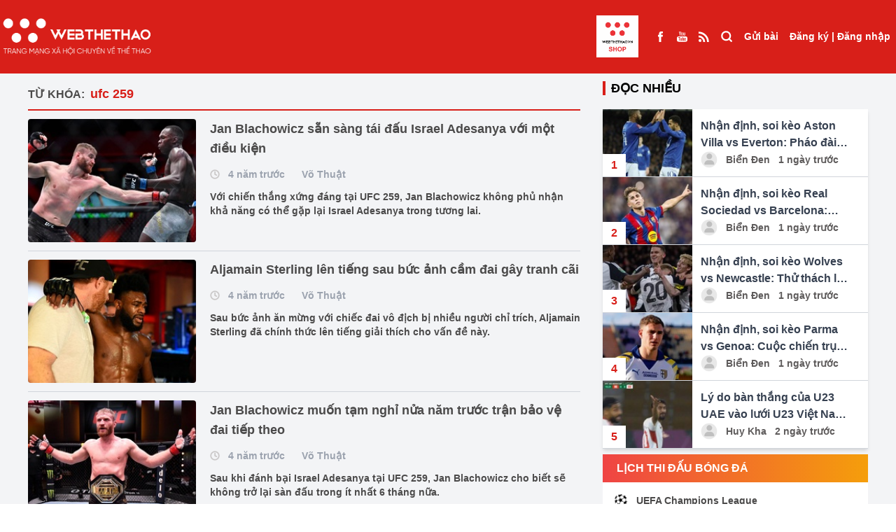

--- FILE ---
content_type: text/html; charset=UTF-8
request_url: https://webthethao.vn/tag/ufc-259.htm
body_size: 17530
content:
<!doctype html>
<html lang="vi">

<head>
<link rel="dns-prefetch" href="//webthethao.vn">
<link rel="dns-prefetch" href="//schema.org">
<link rel="dns-prefetch" href="//www.facebook.com">
<link rel="dns-prefetch" href="//www.youtube.com">
<link rel="dns-prefetch" href="//video.mocha.com.vn">
<link rel="dns-prefetch" href="//lotus.vn">
<link rel="dns-prefetch" href="//twitter.com">
<link rel="dns-prefetch" href="//static.amcdn.vn">
<link rel="dns-prefetch" href="//pagead2.googlesyndication.com">
<link rel="dns-prefetch" href="//connect.facebook.net">
<link rel="dns-prefetch" href="//www.googletagmanager.com">
<link rel="dns-prefetch" href="//jsc.mgid.com">
<link rel="dns-prefetch" href="//fonts.googleapis.com">
<link rel="dns-prefetch" href="//shop.webthethao.vn">
<link rel="dns-prefetch" href="//cdnmedia.webthethao.vn">
<link rel="dns-prefetch" href="//media.webthethao.vn">
<link rel="dns-prefetch" href="//images.dmca.com">
    <meta charset="UTF-8">

    <meta name="viewport" device="Tablet"
          content="width=device-width, user-scalable=yes, initial-scale=0.7">

<title> ufc 259</title>
<meta name="description" content=" ufc 259 - Cập nhật tin tức  ufc 259 mới nhất trong ngày hôm nay. Đọc báo thể thao, bóng đá 24h qua nhanh nhất trên Webthethao.vn">
<meta name="keywords" content=" ufc 259, thể thao, tin the thao, thể thao 24h, bong da,  webthethao">
<meta property="og:title" content=" ufc 259" />
<meta property="og:description" content=" ufc 259 - Cập nhật tin tức  ufc 259 mới nhất trong ngày hôm nay. Đọc báo thể thao, bóng đá 24h qua nhanh nhất trên Webthethao.vn" />
<meta property="og:url" content="https://webthethao.vn/tag/ufc-259.htm" />
<meta property="og:image" content="https://webthethao.vn/assets/images/logo/logo-dark.png" />

<meta name="twitter:title" content=" ufc 259" />
<meta name="twitter:description" content=" ufc 259 - Cập nhật tin tức  ufc 259 mới nhất trong ngày hôm nay. Đọc báo thể thao, bóng đá 24h qua nhanh nhất trên Webthethao.vn" />
<meta name="twitter:image0" content="https://webthethao.vn/assets/images/logo/logo-dark.png" />


<meta name="robots" content="index, follow">
<meta name="Googlebot-News" content="index, follow, archive, snippet">
<meta name="googlebot" content="index, follow, archive, snippet">
<meta name="author" content="Webthethao">
<meta name="revisit-after" content="1 days">
<meta http-equiv="content-language" itemprop="inLanguage" content="vi">
<meta http-equiv="X-UA-Compatible" content="IE=edge">
<meta name="geo.region" content="VN-HN">
<meta name="geo.position" content="21.02945;105.854444">
<meta name="ICBM" content="21.02945;105.854444">
<meta property="fb:app_id" content="2266229353611644">
<meta property="fb:pages" content="655646557910944">
<meta property="fb:pages" content="107134930868100" />
<meta name="copyright" content="Copyright © 2016 by Webthethao.vn">
<meta name="google-site-verification" content="vQ9zi8doJcHEXxQjBz7uuB9wI_lRrjQrPc_ucZV4Xrk"/>
<meta name="msvalidate.01" content="6A323F87F77507B83D7957ED4C4233DE"/>
<meta name="_mg-domain-verification" content="d9e4c41928d324c8e3be83d51d4022c7" />

<script type="application/ld+json">
    {
      "@context": "http://schema.org",
      "@type"   : "Organization",
      "url" 	: "https://webthethao.vn/",
      "logo"	: "https://webthethao.vn/assets/images/logo-webthethao.png",
      "contactPoint": [
        {
          "@type": "ContactPoint",
          "telephone": "+84-912-075-444",
          "contactType": "customer service"
        }
      ]
    }
</script>
<script type="application/ld+json">
    {
      "@context": "http://schema.org",
      "@type": "Person",
      "name": "Webthethao",
      "url": "https://webthethao.vn/",
      "sameAs": [
        "https://www.facebook.com/Webthethao/",
        "https://www.youtube.com/channel/UC2a936AmApEcBeUWnMdIoJQ",
        "http://video.mocha.com.vn/webthethao-cn40239",
        "https://lotus.vn/w/profile/14863935986803185.htm",
        "http://video.mocha.com.vn/webthethao-cn40239",
        "https://twitter.com/WebTheThaovn"
      ]
    }
</script>


    
    <script async src="https://static.amcdn.vn/tka/cdn.js" type="text/javascript"></script>
    <script>
        var arfAsync = arfAsync || [];
    </script>
    <script id="arf-core-js" onerror="window.arferrorload=true;" src="//media1.admicro.vn/cms/Arf.min.js"
            async></script>
    <link rel="dns-prefetch" href="//adi.admicro.vn"/>
    <link rel="dns-prefetch" href="//media1.admicro.vn"/>
    <link rel="dns-prefetch" href="//www.googletagmanager.com"/>
    <link rel="dns-prefetch" href="//lg1.logging.admicro.vn"/>
    <script data-ad-client="ca-pub-6520208454857133" async
            src="https://pagead2.googlesyndication.com/pagead/js/adsbygoogle.js"></script>
    <div id="fb-root"></div>
    <script async defer crossorigin="anonymous"
        src="https://connect.facebook.net/vi_VN/sdk.js#xfbml=1&version=v14.0&appId=2266229353611644&autoLogAppEvents=1"
        nonce="Ag15jZXW"></script>
    
    
    <script async src="https://www.googletagmanager.com/gtag/js?id=UA-41182053-11"></script>
    <script>
        window.dataLayer = window.dataLayer || [];
        function gtag() {
            dataLayer.push(arguments);
        }
        gtag('js', new Date());
        gtag('config', 'UA-41182053-11');
    </script>
    <script src="https://jsc.mgid.com/site/688325.js" async></script>

<link href="/fonts/fontawesome-webfont3295.woff2?db812d8a70a4e88e888744c1c9a27e89" type="font/woff2" crossorigin="anonymous">
    <script type="module" defer crossorigin src="/assets/vue/index.vue.js?time=764358388"></script>
    <link rel="stylesheet" href="/assets/vue/index.vue.css?time=1255388">
    <link rel="stylesheet" rel="preload" as="style" href="/assetsv3/css/tailwindcss.css?id=01520475bc474a821b9a6fc0aa77b589">
    <link rel="stylesheet"
        href="https://fonts.googleapis.com/css2?family=Material+Symbols+Outlined:opsz,wght,FILL,GRAD@24,400,0,0" />

    <meta name="csrf-token" content="0vQgbXUHZLEVJN0BdS8Lq02u7ZUkFYR5eKxmO6g4" />
    <style>
    .live-component {
        display: inline !important;
        height: 15px !important;
        width: auto !important;
        margin-bottom: 3px !important;
        vertical-align: middle;
    }

    .emagazine-component {
        display: inline !important;
        height: 15px !important;
        width: auto !important;
        margin-bottom: 3px !important;
        vertical-align: middle;
    }
</style>
        <link rel="stylesheet" href="/assetsv3/css/homepage.css?id=4d2fef6d8d4651d46d272ed6a258b30e">
        
    <script>
        ! function(f, b, e, v, n, t, s) {
            if (f.fbq) return;
            n = f.fbq = function() {
                n.callMethod ?
                    n.callMethod.apply(n, arguments) : n.queue.push(arguments)
            };
            if (!f._fbq) f._fbq = n;
            n.push = n;
            n.loaded = !0;
            n.version = '2.0';
            n.queue = [];
            t = b.createElement(e);
            t.async = !0;
            t.src = v;
            s = b.getElementsByTagName(e)[0];
            s.parentNode.insertBefore(t, s)
        }(window, document, 'script',
            'https://connect.facebook.net/en_US/fbevents.js');
        fbq('init', '2139548739879174');
        fbq('track', 'PageView');
    </script>
    <noscript><img height="1" width="1" style="display:none"
            src="https://www.facebook.com/tr?id=2139548739879174&ev=PageView&noscript=1" /></noscript>
    
    <script src="/assetsv3/js/handle_bg.js?id=f01c2424e886144c618ed5b94022bdb3"></script>
    <style>
        .goTop {
            position: fixed;
            bottom: 70px;
            right: 20px;
            background: rgba(248, 0, 0, .6);
            color: #fff;
            z-index: 1000;
            padding: 8px 15px 10px;
            border-radius: 50%;
            opacity: .5;
            transition: opacity .2s ease-in-out;
            width: 50px;
            height: 50px;
            display: flex;
        }

        .build-advertisements-local {
            width: 100%;
            height: auto;
            text-align: center;
            padding: 10px 0;
            background-color: #cac8c8;
            font-weight: bold;
        }

        .bg-seagames {
            background: url('/assetsv3/img/bg-seagames.png');
            background-repeat: no-repeat;
            background-attachment: fixed;
            background-position: center;
            background-size: cover
        }

        .bg-asiad {
            background: url('/assetsv3/img/asiad-banner.jpg');
            background-repeat: no-repeat;
            background-attachment: fixed;
            background-position: center;
            background-size: cover
        }

        .bg-euro {
            background: url('/assets/images/bg-euro2024.jpg');
            background-repeat: no-repeat;
            background-attachment: fixed;
            background-position: center;
            background-size: cover
        }

        .euro-menu {
            background: url('/assetsv3/img/euro_team/logo2024.png') no-repeat center center;
            width: 60px;
            height: 60px;
            background-position: center;
            background-size: cover
        }

        .olympic-menu {
            background: url('/assetsv3/img/olympic24.png') no-repeat center center;
            width: 60px;
            height: 68px;
            background-position: center;
            background-size: cover
        }

        footer a {
            display: contents !important;
        }

        /* #redirect {
            position: fixed;
            top: 0;
            left: 0;
            right: 0;
            bottom: 0;
            z-index: 10000000;
            width: 100vw;
            height: 100vh;
            background: #fff;
        } */
    </style>
</head>

<body
    class="">
    
    <div id="normal" class="">
        <div>
            <div class="relative z-40">
    </div>
<header class="bg-D81F19 text-sm font-bold text-white fixed top-0 left-0 w-full z-190" id="header">
    <div class="mx-auto container" style="max-width: 1650px">
        <div class="container-xl" style="margin: 0!important">
            <div class="flex justify-between">
                <ul class="flex items-center flex-grow">
                    <li class="xl:hidden">
                        <label for="select-box-menu" class="h-full px-2.5 grid place-items-center cursor-pointer">
                            <svg viewBox="0 0 24 24" width="24" height="24" stroke="currentColor"
                                stroke-width="3" fill="none" stroke-linecap="round" stroke-linejoin="round"
                                class="css-i6dzq1">
                                <line x1="21" y1="10" x2="3" y2="10"></line>
                                <line x1="21" y1="6" x2="3" y2="6"></line>
                                <line x1="21" y1="14" x2="3" y2="14"></line>
                                <line x1="21" y1="18" x2="3" y2="18"></line>
                            </svg>
                        </label>
                    </li>
                    <li class="h-full">
                        <a class="grid place-items-center h-full logo-light" href="/">
                            <img loading="lazy" alt="Thể thao - Tin tức thể thao 24h mới nhất - Đọc báo thể thao 24/7"
                                title="Thể thao - Tin tức thể thao 24h mới nhất - Đọc báo thể thao 24/7"
                                class="w-full h-auto" src="/assetsv3/img/logo-light.png">
                        </a>
                    </li>
                    
                    
                                        <li class="flex-1">
                    </li>
                     <li class="h-full block mr-4">
                            <a class="grid place-items-center h-full" href="https://shop.webthethao.vn" title="SHOP WEBTHETHAO" target="blank">
                                <img src="/assets/images/logo_webshop.jpg" style="width: 60px; height: auto" alt="">
                            </a>
                        </li>
                    <li class="h-full hidden xl:flex">
                        <a class="grid place-items-center h-full px-2" href="https://www.facebook.com/Webthethao/"
                            target="_blank">
                            <span>
                                <img loading="lazy" src="/assetsv3/img/Facebook.svg" alt="">
                            </span>
                        </a>
                        <a class="grid place-items-center h-full px-2"
                            href="https://www.youtube.com/channel/UCXtlD2njsXWo2HoPfSC-rsQ" target="_blank">
                            <span>
                                <img loading="lazy" src="/assetsv3/img/Youtube.svg" alt="">
                            </span>
                        </a>
                        <a class="grid place-items-center h-full px-2" href="https://webthethao.vn/rss/rss.php"
                            target="_blank">
                            <span>
                                <img loading="lazy" src="/assetsv3/img/rss_feed_black_24dp.svg" alt="">
                            </span>
                        </a>
                    </li>
                    <li class="h-full xl:hidden lg:flex">
                        <a class="grid place-items-center h-full px-2.5 font-medium" href="/tim-kiem.htm">
                            <span class="">
                                <svg viewBox="0 0 24 20" width="18" height="18" stroke="currentColor"
                                    stroke-width="3" fill="none" stroke-linecap="round" stroke-linejoin="round"
                                    class="css-i6dzq1">
                                    <circle cx="11" cy="11" r="8"></circle>
                                    <line x1="21" y1="21" x2="16.65" y2="16.65"></line>
                                </svg>
                            </span>
                        </a>
                    </li>
                </ul>
                <ul class="flex">
                    <li class="h-full hidden xl:block">
                        <a class="grid place-items-center h-full px-2 font-medium" href="/tim-kiem.htm">
                            <span class="">
                                <svg viewBox="0 0 24 24" width="18" height="18" stroke="currentColor"
                                    stroke-width="3" fill="none" stroke-linecap="round" stroke-linejoin="round"
                                    class="css-i6dzq1">
                                    <circle cx="11" cy="11" r="8"></circle>
                                    <line x1="21" y1="21" x2="16.65" y2="16.65"></line>
                                </svg>
                            </span>
                        </a>
                    </li>
                    <li class="h-full" id="post">
                    </li>
                    <li class="h-full">
                        <div id="user" class="grid place-items-center h-full px-2">

                        </div>
                    </li>
                </ul>
            </div>
        </div>
    </div>

    <input type="checkbox" id="select-box-menu" class="hidden">
    <div class="menu-hidden transform -translate-x-full bg-white fixed w-96 top-0 z-190 text-black h-screen">
        <ul class="flex justify-between bg-gray-200 h-16 divide-x divide-dashed divide-gray-300">
            <li class="w-2/5">
                <a class="flex h-full w-full border-b border-gray-300" href="/">
                    <span class="m-auto w-10">
                        <img loading="lazy" class="w-full h-auto" src="/assetsv3/img/logo.png?id=28e93c043e0faf0db21f9953d94fe981"
                            alt="">
                    </span>
                </a>
            </li>
            <li class="w-1/5 bg-white">
                <a class="flex h-full w-full border-b border-gray-300" href="https://www.facebook.com/Webthethao/">
                    <span class="m-auto">
                        <svg viewBox="0 0 24 24" width="18" height="18" stroke="currentColor"
                            stroke-width="2" fill="none" stroke-linecap="round" stroke-linejoin="round"
                            class="css-i6dzq1">
                            <path d="M18 2h-3a5 5 0 0 0-5 5v3H7v4h3v8h4v-8h3l1-4h-4V7a1 1 0 0 1 1-1h3z"></path>
                        </svg>
                    </span>
                </a>
            </li>
            <li class="w-1/5 bg-white">
                <a class="flex h-full w-full border-b border-gray-300"
                    href="https://www.youtube.com/channel/UCXtlD2njsXWo2HoPfSC-rsQ">
                    <span class="m-auto">
                        <svg viewBox="0 0 24 24" width="18" height="18" stroke="currentColor"
                            stroke-width="2" fill="none" stroke-linecap="round" stroke-linejoin="round"
                            class="css-i6dzq1">
                            <path
                                d="M22.54 6.42a2.78 2.78 0 0 0-1.94-2C18.88 4 12 4 12 4s-6.88 0-8.6.46a2.78 2.78 0 0 0-1.94 2A29 29 0 0 0 1 11.75a29 29 0 0 0 .46 5.33A2.78 2.78 0 0 0 3.4 19c1.72.46 8.6.46 8.6.46s6.88 0 8.6-.46a2.78 2.78 0 0 0 1.94-2 29 29 0 0 0 .46-5.25 29 29 0 0 0-.46-5.33z">
                            </path>
                            <polygon points="9.75 15.02 15.5 11.75 9.75 8.48 9.75 15.02"></polygon>
                        </svg>
                    </span>
                </a>
            </li>
            <li class="w-1/5 bg-white">
                <label class="flex h-full w-full border-b border-gray-300 cursor-pointer" for="select-box-menu">
                    <span class="m-auto">
                        <svg viewBox="0 0 24 24" width="18" height="18" stroke="currentColor"
                            stroke-width="3" fill="none" stroke-linecap="round" stroke-linejoin="round"
                            class="css-i6dzq1">
                            <line x1="18" y1="6" x2="6" y2="18"></line>
                            <line x1="6" y1="6" x2="18" y2="18"></line>
                        </svg>
                    </span>
                </label>
            </li>
        </ul>
        <div class="bg-gray-100 p-5">
            <span class="font-bold text-sm">Danh mục</span>
        </div>
        <ul class="">
                            <li class="border-b border-gray-300">
                    <a class="px-3 py-5 block w-full h-full" href="/bong-ro.htm">
                        <span class="inline-block align-middle">
                            <svg viewBox="0 0 24 24" width="32" height="32" stroke="#ffffff"
                                stroke-width="2" fill="#D81F19" stroke-linecap="round" stroke-linejoin="round"
                                class="css-i6dzq1">
                                <circle cx="12" cy="12" r="10"></circle>
                                <circle cx="12" cy="12" r="4"></circle>
                                <line x1="4.93" y1="4.93" x2="9.17" y2="9.17"></line>
                                <line x1="14.83" y1="14.83" x2="19.07" y2="19.07"></line>
                                <line x1="14.83" y1="9.17" x2="19.07" y2="4.93"></line>
                                <line x1="14.83" y1="9.17" x2="18.36" y2="5.64"></line>
                                <line x1="4.93" y1="19.07" x2="9.17" y2="14.83"></line>
                            </svg>
                        </span>
                        <span class="align-middle font-bold text-sm"> Bóng rổ </span>
                    </a>
                </li>
                            <li class="border-b border-gray-300">
                    <a class="px-3 py-5 block w-full h-full" href="/mma-boxing.htm">
                        <span class="inline-block align-middle">
                            <svg viewBox="0 0 24 24" width="32" height="32" stroke="#ffffff"
                                stroke-width="2" fill="#D81F19" stroke-linecap="round" stroke-linejoin="round"
                                class="css-i6dzq1">
                                <circle cx="12" cy="12" r="10"></circle>
                                <circle cx="12" cy="12" r="4"></circle>
                                <line x1="4.93" y1="4.93" x2="9.17" y2="9.17"></line>
                                <line x1="14.83" y1="14.83" x2="19.07" y2="19.07"></line>
                                <line x1="14.83" y1="9.17" x2="19.07" y2="4.93"></line>
                                <line x1="14.83" y1="9.17" x2="18.36" y2="5.64"></line>
                                <line x1="4.93" y1="19.07" x2="9.17" y2="14.83"></line>
                            </svg>
                        </span>
                        <span class="align-middle font-bold text-sm"> Võ Thuật </span>
                    </a>
                </li>
                            <li class="border-b border-gray-300">
                    <a class="px-3 py-5 block w-full h-full" href="/bong-da-quoc-te.htm">
                        <span class="inline-block align-middle">
                            <svg viewBox="0 0 24 24" width="32" height="32" stroke="#ffffff"
                                stroke-width="2" fill="#D81F19" stroke-linecap="round" stroke-linejoin="round"
                                class="css-i6dzq1">
                                <circle cx="12" cy="12" r="10"></circle>
                                <circle cx="12" cy="12" r="4"></circle>
                                <line x1="4.93" y1="4.93" x2="9.17" y2="9.17"></line>
                                <line x1="14.83" y1="14.83" x2="19.07" y2="19.07"></line>
                                <line x1="14.83" y1="9.17" x2="19.07" y2="4.93"></line>
                                <line x1="14.83" y1="9.17" x2="18.36" y2="5.64"></line>
                                <line x1="4.93" y1="19.07" x2="9.17" y2="14.83"></line>
                            </svg>
                        </span>
                        <span class="align-middle font-bold text-sm"> Bóng đá QT </span>
                    </a>
                </li>
                            <li class="border-b border-gray-300">
                    <a class="px-3 py-5 block w-full h-full" href="/bong-da-viet-nam.htm">
                        <span class="inline-block align-middle">
                            <svg viewBox="0 0 24 24" width="32" height="32" stroke="#ffffff"
                                stroke-width="2" fill="#D81F19" stroke-linecap="round" stroke-linejoin="round"
                                class="css-i6dzq1">
                                <circle cx="12" cy="12" r="10"></circle>
                                <circle cx="12" cy="12" r="4"></circle>
                                <line x1="4.93" y1="4.93" x2="9.17" y2="9.17"></line>
                                <line x1="14.83" y1="14.83" x2="19.07" y2="19.07"></line>
                                <line x1="14.83" y1="9.17" x2="19.07" y2="4.93"></line>
                                <line x1="14.83" y1="9.17" x2="18.36" y2="5.64"></line>
                                <line x1="4.93" y1="19.07" x2="9.17" y2="14.83"></line>
                            </svg>
                        </span>
                        <span class="align-middle font-bold text-sm"> Bóng đá Việt Nam </span>
                    </a>
                </li>
                            <li class="border-b border-gray-300">
                    <a class="px-3 py-5 block w-full h-full" href="/cardio-fitness.htm">
                        <span class="inline-block align-middle">
                            <svg viewBox="0 0 24 24" width="32" height="32" stroke="#ffffff"
                                stroke-width="2" fill="#D81F19" stroke-linecap="round" stroke-linejoin="round"
                                class="css-i6dzq1">
                                <circle cx="12" cy="12" r="10"></circle>
                                <circle cx="12" cy="12" r="4"></circle>
                                <line x1="4.93" y1="4.93" x2="9.17" y2="9.17"></line>
                                <line x1="14.83" y1="14.83" x2="19.07" y2="19.07"></line>
                                <line x1="14.83" y1="9.17" x2="19.07" y2="4.93"></line>
                                <line x1="14.83" y1="9.17" x2="18.36" y2="5.64"></line>
                                <line x1="4.93" y1="19.07" x2="9.17" y2="14.83"></line>
                            </svg>
                        </span>
                        <span class="align-middle font-bold text-sm"> Chạy  &amp;  Fitness </span>
                    </a>
                </li>
                            <li class="border-b border-gray-300">
                    <a class="px-3 py-5 block w-full h-full" href="/esports.htm">
                        <span class="inline-block align-middle">
                            <svg viewBox="0 0 24 24" width="32" height="32" stroke="#ffffff"
                                stroke-width="2" fill="#D81F19" stroke-linecap="round" stroke-linejoin="round"
                                class="css-i6dzq1">
                                <circle cx="12" cy="12" r="10"></circle>
                                <circle cx="12" cy="12" r="4"></circle>
                                <line x1="4.93" y1="4.93" x2="9.17" y2="9.17"></line>
                                <line x1="14.83" y1="14.83" x2="19.07" y2="19.07"></line>
                                <line x1="14.83" y1="9.17" x2="19.07" y2="4.93"></line>
                                <line x1="14.83" y1="9.17" x2="18.36" y2="5.64"></line>
                                <line x1="4.93" y1="19.07" x2="9.17" y2="14.83"></line>
                            </svg>
                        </span>
                        <span class="align-middle font-bold text-sm"> ESPORTS </span>
                    </a>
                </li>
                            <li class="border-b border-gray-300">
                    <a class="px-3 py-5 block w-full h-full" href="/bong-chuyen.htm">
                        <span class="inline-block align-middle">
                            <svg viewBox="0 0 24 24" width="32" height="32" stroke="#ffffff"
                                stroke-width="2" fill="#D81F19" stroke-linecap="round" stroke-linejoin="round"
                                class="css-i6dzq1">
                                <circle cx="12" cy="12" r="10"></circle>
                                <circle cx="12" cy="12" r="4"></circle>
                                <line x1="4.93" y1="4.93" x2="9.17" y2="9.17"></line>
                                <line x1="14.83" y1="14.83" x2="19.07" y2="19.07"></line>
                                <line x1="14.83" y1="9.17" x2="19.07" y2="4.93"></line>
                                <line x1="14.83" y1="9.17" x2="18.36" y2="5.64"></line>
                                <line x1="4.93" y1="19.07" x2="9.17" y2="14.83"></line>
                            </svg>
                        </span>
                        <span class="align-middle font-bold text-sm"> Bóng chuyền </span>
                    </a>
                </li>
                            <li class="border-b border-gray-300">
                    <a class="px-3 py-5 block w-full h-full" href="/cac-mon-the-thao-khac.htm">
                        <span class="inline-block align-middle">
                            <svg viewBox="0 0 24 24" width="32" height="32" stroke="#ffffff"
                                stroke-width="2" fill="#D81F19" stroke-linecap="round" stroke-linejoin="round"
                                class="css-i6dzq1">
                                <circle cx="12" cy="12" r="10"></circle>
                                <circle cx="12" cy="12" r="4"></circle>
                                <line x1="4.93" y1="4.93" x2="9.17" y2="9.17"></line>
                                <line x1="14.83" y1="14.83" x2="19.07" y2="19.07"></line>
                                <line x1="14.83" y1="9.17" x2="19.07" y2="4.93"></line>
                                <line x1="14.83" y1="9.17" x2="18.36" y2="5.64"></line>
                                <line x1="4.93" y1="19.07" x2="9.17" y2="14.83"></line>
                            </svg>
                        </span>
                        <span class="align-middle font-bold text-sm"> Môn thể thao khác </span>
                    </a>
                </li>
                        <li class="border-b border-gray-300">
                <a class="px-3 py-5 block w-full h-full" href="https://shop.webthethao.vn" title="SHOP WEBTHETHAO"
                    target="blank">
                    <span class="inline-block align-middle">
                        <svg viewBox="0 0 24 24" width="32" height="32" stroke="#ffffff" stroke-width="2"
                            fill="#D81F19" stroke-linecap="round" stroke-linejoin="round" class="css-i6dzq1">
                            <circle cx="12" cy="12" r="10"></circle>
                            <circle cx="12" cy="12" r="4"></circle>
                            <line x1="4.93" y1="4.93" x2="9.17" y2="9.17"></line>
                            <line x1="14.83" y1="14.83" x2="19.07" y2="19.07"></line>
                            <line x1="14.83" y1="9.17" x2="19.07" y2="4.93"></line>
                            <line x1="14.83" y1="9.17" x2="18.36" y2="5.64"></line>
                            <line x1="4.93" y1="19.07" x2="9.17" y2="14.83"></line>
                        </svg>
                    </span>
                    <span class="align-middle font-bold text-sm uppercase">SHOP WEBTHETHAO</span>
                </a>
            </li>
        </ul>
    </div>
    <label for="select-box-menu"
        class="hidden cursor-pointer fixed top-0 left-0 bottom-0 right-0 bg-gray-200 bg-opacity-30 over-lay z-180"></label>
</header>

<div class="bg-gray-100" style="height: 100px">

</div>

<div class="bg-gray-100 mx-auto relative z-40">
            <div class="ads-block " data-pos="102" data-allpage="false" data-groupid="1">
            <div align="center">
                <div data-id='Wn4gakSGg' class='build-advertisements banner-advertisements  ' style=''><zone id="jn6usc7v"></zone><script>arfAsync.push("jn6usc7v");</script>
</div>
            </div>
        </div>
    </div>
                    <section class="bg-gray-100">
                       <div class="container mx-auto">
            <div class="grid grid-cols-12 gap-x-8">
                <div class="col-span-12 lg:col-span-8">
                    <div class="py-3">
                        <div class="font-bold mt-2 pb-2 border-b-2 border-D81F19">
    <span class="inline-block mr-1 uppercase text-4B4A4A">Từ khóa:</span>
    <h1 class="text-D81F19 inline-block text-lg"> ufc 259</h1>
</div>

<div class="text-4B4A4A" id="list-articles">
            <div class="flex space-x-5 py-3 border-b border-gray-300">
            <a href="/mma-boxing/jan-blachowicz-san-sang-tai-dau-israel-adesanya-voi-mot-dieu-kien-xY8qY68Gg.htm" class="block w-60 h-44 flex-shrink-0 rounded overflow-hidden">
                <img loading="lazy" class="thumbnail" src="https://cdnmedia.webthethao.vn/thumb/250-170/uploads/2021-03-16/ufc-259-jan-blachowicz-danh-bai-israel-adesanya%20(19).jpg"
                     alt="Jan Blachowicz sẵn sàng tái đấu Israel Adesanya với một điều kiện">
            </a>
            <div class="space-y-3">
                <h3 class="text-lg font-bold"><a href="/mma-boxing/jan-blachowicz-san-sang-tai-dau-israel-adesanya-voi-mot-dieu-kien-xY8qY68Gg.htm">Jan Blachowicz sẵn sàng tái đấu Israel Adesanya với một điều kiện</a></h3>
                <div class="font-semibold text-sm text-gray-400">
                    <span class="inline-block align-middle mr-2">
                        <svg viewBox="0 0 24 24" width="14" height="14" stroke-width="3"
fill='none'
class="stroke-cac8c8 group-hover:stroke-4B4A4A"
stroke-linecap="round" stroke-linejoin="round"><circle
        cx="12" cy="12" r="10"></circle><polyline points="12 6 12 12 16 14"></polyline></svg>
                    </span>
                    <span class="inline-block align-middle mr-5"> 4 năm trước</span>
                    <a href="/mma-boxing.htm"
                       class="inline-block align-middle">Võ Thuật</a>
                </div>
                <p class="text-sm font-semibold">Với chiến thắng xứng đáng tại UFC 259, Jan Blachowicz không phủ nhận khả năng có thể gặp lại Israel Adesanya trong tương lai. </p>
            </div>
        </div>
            <div class="flex space-x-5 py-3 border-b border-gray-300">
            <a href="/mma-boxing/aljamain-sterling-len-tieng-sau-buc-anh-cam-dai-gay-tranh-cai-hqF4ET8Mg.htm" class="block w-60 h-44 flex-shrink-0 rounded overflow-hidden">
                <img loading="lazy" class="thumbnail" src="https://cdnmedia.webthethao.vn/thumb/250-170/uploads/2021-03-10/aljamain-sterling-len-tieng-sau-buc-anh-cam-dai-gay-tranh-cai%20(3).jpg"
                     alt="Aljamain Sterling lên tiếng sau bức ảnh cầm đai gây tranh cãi">
            </a>
            <div class="space-y-3">
                <h3 class="text-lg font-bold"><a href="/mma-boxing/aljamain-sterling-len-tieng-sau-buc-anh-cam-dai-gay-tranh-cai-hqF4ET8Mg.htm">Aljamain Sterling lên tiếng sau bức ảnh cầm đai gây tranh cãi</a></h3>
                <div class="font-semibold text-sm text-gray-400">
                    <span class="inline-block align-middle mr-2">
                        <svg viewBox="0 0 24 24" width="14" height="14" stroke-width="3"
fill='none'
class="stroke-cac8c8 group-hover:stroke-4B4A4A"
stroke-linecap="round" stroke-linejoin="round"><circle
        cx="12" cy="12" r="10"></circle><polyline points="12 6 12 12 16 14"></polyline></svg>
                    </span>
                    <span class="inline-block align-middle mr-5"> 4 năm trước</span>
                    <a href="/mma-boxing.htm"
                       class="inline-block align-middle">Võ Thuật</a>
                </div>
                <p class="text-sm font-semibold">Sau bức ảnh ăn mừng với chiếc đai vô địch bị nhiều người chỉ trích, Aljamain Sterling đã chính thức lên tiếng giải thích cho vấn đề này.</p>
            </div>
        </div>
            <div class="flex space-x-5 py-3 border-b border-gray-300">
            <a href="/mma-boxing/jan-blachowicz-muon-tam-nghi-nua-nam-truoc-tran-bao-ve-dai-tiep-theo-pa7xHpUGg.htm" class="block w-60 h-44 flex-shrink-0 rounded overflow-hidden">
                <img loading="lazy" class="thumbnail" src="https://cdnmedia.webthethao.vn/thumb/250-170/uploads/2021-03-09/ufc-259-jan-blachowicz-danh-bai-israel-adesanya%20(11).jpg"
                     alt="Jan Blachowicz muốn tạm nghỉ nửa năm trước trận bảo vệ đai tiếp theo">
            </a>
            <div class="space-y-3">
                <h3 class="text-lg font-bold"><a href="/mma-boxing/jan-blachowicz-muon-tam-nghi-nua-nam-truoc-tran-bao-ve-dai-tiep-theo-pa7xHpUGg.htm">Jan Blachowicz muốn tạm nghỉ nửa năm trước trận bảo vệ đai tiếp theo</a></h3>
                <div class="font-semibold text-sm text-gray-400">
                    <span class="inline-block align-middle mr-2">
                        <svg viewBox="0 0 24 24" width="14" height="14" stroke-width="3"
fill='none'
class="stroke-cac8c8 group-hover:stroke-4B4A4A"
stroke-linecap="round" stroke-linejoin="round"><circle
        cx="12" cy="12" r="10"></circle><polyline points="12 6 12 12 16 14"></polyline></svg>
                    </span>
                    <span class="inline-block align-middle mr-5"> 4 năm trước</span>
                    <a href="/mma-boxing.htm"
                       class="inline-block align-middle">Võ Thuật</a>
                </div>
                <p class="text-sm font-semibold">Sau khi đánh bại Israel Adesanya tại UFC 259, Jan Blachowicz cho biết sẽ không trở lại sàn đấu trong ít nhất 6 tháng nữa.</p>
            </div>
        </div>
            <div class="flex space-x-5 py-3 border-b border-gray-300">
            <a href="/mma-boxing/dana-white-tran-tai-dau-giua-yan-va-sterling-se-dien-ra-som-nhat-co-the-uHVgItUGg.htm" class="block w-60 h-44 flex-shrink-0 rounded overflow-hidden">
                <img loading="lazy" class="thumbnail" src="https://cdnmedia.webthethao.vn/thumb/250-170/uploads/2021-03-09/UFC-259-Petr-Yan-vs-Aljamain-Sterling%20(24).jpg"
                     alt="Dana White: Trận tái đấu giữa Yan và Sterling sẽ diễn ra sớm nhất có thể">
            </a>
            <div class="space-y-3">
                <h3 class="text-lg font-bold"><a href="/mma-boxing/dana-white-tran-tai-dau-giua-yan-va-sterling-se-dien-ra-som-nhat-co-the-uHVgItUGg.htm">Dana White: Trận tái đấu giữa Yan và Sterling sẽ diễn ra sớm nhất có thể</a></h3>
                <div class="font-semibold text-sm text-gray-400">
                    <span class="inline-block align-middle mr-2">
                        <svg viewBox="0 0 24 24" width="14" height="14" stroke-width="3"
fill='none'
class="stroke-cac8c8 group-hover:stroke-4B4A4A"
stroke-linecap="round" stroke-linejoin="round"><circle
        cx="12" cy="12" r="10"></circle><polyline points="12 6 12 12 16 14"></polyline></svg>
                    </span>
                    <span class="inline-block align-middle mr-5"> 4 năm trước</span>
                    <a href="/mma-boxing.htm"
                       class="inline-block align-middle">Võ Thuật</a>
                </div>
                <p class="text-sm font-semibold">Chủ tịch UFC Dana White đang cố gắng sắp xếp để trận tái đấu giữa Petr Yan và Aljamain Sterling có thể diễn ra ngay lập tức.</p>
            </div>
        </div>
            <div class="flex space-x-5 py-3 border-b border-gray-300">
            <a href="/mma-boxing/petr-yan-phu-nhan-loi-cua-dong-doi-khong-ai-o-goc-dai-bao-toi-len-goi-ca-rro9TNUMg.htm" class="block w-60 h-44 flex-shrink-0 rounded overflow-hidden">
                <img loading="lazy" class="thumbnail" src="https://cdnmedia.webthethao.vn/thumb/250-170/uploads/2021-03-08/Petr-Yan-UFC-259%20(1).jpg"
                     alt="Petr Yan phủ nhận lỗi của đồng đội: &quot;Không ai ở góc đài bảo tôi lên gối cả&quot; ">
            </a>
            <div class="space-y-3">
                <h3 class="text-lg font-bold"><a href="/mma-boxing/petr-yan-phu-nhan-loi-cua-dong-doi-khong-ai-o-goc-dai-bao-toi-len-goi-ca-rro9TNUMg.htm">Petr Yan phủ nhận lỗi của đồng đội: &quot;Không ai ở góc đài bảo tôi lên gối cả&quot; </a></h3>
                <div class="font-semibold text-sm text-gray-400">
                    <span class="inline-block align-middle mr-2">
                        <svg viewBox="0 0 24 24" width="14" height="14" stroke-width="3"
fill='none'
class="stroke-cac8c8 group-hover:stroke-4B4A4A"
stroke-linecap="round" stroke-linejoin="round"><circle
        cx="12" cy="12" r="10"></circle><polyline points="12 6 12 12 16 14"></polyline></svg>
                    </span>
                    <span class="inline-block align-middle mr-5"> 4 năm trước</span>
                    <a href="/mma-boxing.htm"
                       class="inline-block align-middle">Võ Thuật</a>
                </div>
                <p class="text-sm font-semibold">Nhà cựu vô địch người Nga phủ nhận các thông tin cho rằng anh lên</p>
            </div>
        </div>
            <div class="flex space-x-5 py-3 border-b border-gray-300">
            <a href="/mma-boxing/jon-jones-costa-che-gieu-israel-adesanya-sau-that-bai-dau-tien-tren-san-mma-GyBrEN8Mg.htm" class="block w-60 h-44 flex-shrink-0 rounded overflow-hidden">
                <img loading="lazy" class="thumbnail" src="https://cdnmedia.webthethao.vn/thumb/250-170/uploads/2021-03-07/UFC%20259/6044916a3f5fd.jpg"
                     alt="Jon Jones, Costa chế giễu Israel Adesanya sau thất bại đầu tiên trên sàn MMA">
            </a>
            <div class="space-y-3">
                <h3 class="text-lg font-bold"><a href="/mma-boxing/jon-jones-costa-che-gieu-israel-adesanya-sau-that-bai-dau-tien-tren-san-mma-GyBrEN8Mg.htm">Jon Jones, Costa chế giễu Israel Adesanya sau thất bại đầu tiên trên sàn MMA</a></h3>
                <div class="font-semibold text-sm text-gray-400">
                    <span class="inline-block align-middle mr-2">
                        <svg viewBox="0 0 24 24" width="14" height="14" stroke-width="3"
fill='none'
class="stroke-cac8c8 group-hover:stroke-4B4A4A"
stroke-linecap="round" stroke-linejoin="round"><circle
        cx="12" cy="12" r="10"></circle><polyline points="12 6 12 12 16 14"></polyline></svg>
                    </span>
                    <span class="inline-block align-middle mr-5"> 4 năm trước</span>
                    <a href="/mma-boxing.htm"
                       class="inline-block align-middle">Võ Thuật</a>
                </div>
                <p class="text-sm font-semibold">Lần đầu tiên bại trận trên sàn MMA, Israel Adesanya đã không tránh khỏi sự chế giễu từ các địch thủ vốn có hiềm khích với mình trước đây.</p>
            </div>
        </div>
            <div class="flex space-x-5 py-3 border-b border-gray-300">
            <a href="/mma-boxing/islam-makhachev-yeu-cau-dau-tony-ferguson-sau-cu-siet-tai-ufc-259-h5jTYN8GR.htm" class="block w-60 h-44 flex-shrink-0 rounded overflow-hidden">
                <img loading="lazy" class="thumbnail" src="https://cdnmedia.webthethao.vn/thumb/250-170/uploads/2021-03-07/UFC%20259/islam-makhachev-vs-drew-dober-ufc-259%20(6).jpg"
                     alt="Islam Makhachev yêu cầu đấu Tony Ferguson sau cú siết tại UFC 259">
            </a>
            <div class="space-y-3">
                <h3 class="text-lg font-bold"><a href="/mma-boxing/islam-makhachev-yeu-cau-dau-tony-ferguson-sau-cu-siet-tai-ufc-259-h5jTYN8GR.htm">Islam Makhachev yêu cầu đấu Tony Ferguson sau cú siết tại UFC 259</a></h3>
                <div class="font-semibold text-sm text-gray-400">
                    <span class="inline-block align-middle mr-2">
                        <svg viewBox="0 0 24 24" width="14" height="14" stroke-width="3"
fill='none'
class="stroke-cac8c8 group-hover:stroke-4B4A4A"
stroke-linecap="round" stroke-linejoin="round"><circle
        cx="12" cy="12" r="10"></circle><polyline points="12 6 12 12 16 14"></polyline></svg>
                    </span>
                    <span class="inline-block align-middle mr-5"> 4 năm trước</span>
                    <a href="/mma-boxing.htm"
                       class="inline-block align-middle">Võ Thuật</a>
                </div>
                <p class="text-sm font-semibold">Sau chiến thắng thuyết phục trước Drew Dober, Islam Makhachev tự tin gọi tên “Ông Kẹ” Tony Ferguson.</p>
            </div>
        </div>
            <div class="flex space-x-5 py-3 border-b border-gray-300">
            <a href="/mma-boxing/tai-sao-cu-len-goi-cua-petr-yan-len-aljamain-sterling-tai-ufc-259-la-don-loi-KW1GFNUGR.htm" class="block w-60 h-44 flex-shrink-0 rounded overflow-hidden">
                <img loading="lazy" class="thumbnail" src="https://cdnmedia.webthethao.vn/thumb/250-170/uploads/2021-03-07/UFC%20259/60446685bb19e.jpg"
                     alt="Tại sao cú lên gối của Petr Yan lên Aljamain Sterling tại UFC 259 lại phạm luật?">
            </a>
            <div class="space-y-3">
                <h3 class="text-lg font-bold"><a href="/mma-boxing/tai-sao-cu-len-goi-cua-petr-yan-len-aljamain-sterling-tai-ufc-259-la-don-loi-KW1GFNUGR.htm">Tại sao cú lên gối của Petr Yan lên Aljamain Sterling tại UFC 259 lại phạm luật?</a></h3>
                <div class="font-semibold text-sm text-gray-400">
                    <span class="inline-block align-middle mr-2">
                        <svg viewBox="0 0 24 24" width="14" height="14" stroke-width="3"
fill='none'
class="stroke-cac8c8 group-hover:stroke-4B4A4A"
stroke-linecap="round" stroke-linejoin="round"><circle
        cx="12" cy="12" r="10"></circle><polyline points="12 6 12 12 16 14"></polyline></svg>
                    </span>
                    <span class="inline-block align-middle mr-5"> 4 năm trước</span>
                    <a href="/mma-boxing.htm"
                       class="inline-block align-middle">Võ Thuật</a>
                </div>
                <p class="text-sm font-semibold">Cùng nhìn lại điều luật đã tước đi chiếc đai của Petr Yan do cú lên gối phạm lỗi vào Aljamain Sterling tại UFC 259. </p>
            </div>
        </div>
            <div class="flex space-x-5 py-3 border-b border-gray-300">
            <a href="/mma-boxing/truc-tiep-ufc-259-blachowciz-vs-adesanya-5h15-sang-ngay-73-8GVaf48Gg.htm" class="block w-60 h-44 flex-shrink-0 rounded overflow-hidden">
                <img loading="lazy" class="thumbnail" src="https://cdnmedia.webthethao.vn/thumb/250-170/uploads/2021-03-07/UFC%20259/ufc-259-jan-blachowicz-danh-bai-israel-adesanya%20(7).jpg"
                     alt="Jan Blachowicz chặn chuỗi 20 trận bất bại của Israel Adesanya, bảo toàn đai bán nặng tại UFC 259">
            </a>
            <div class="space-y-3">
                <h3 class="text-lg font-bold"><a href="/mma-boxing/truc-tiep-ufc-259-blachowciz-vs-adesanya-5h15-sang-ngay-73-8GVaf48Gg.htm">Jan Blachowicz chặn chuỗi 20 trận bất bại của Israel Adesanya, bảo toàn đai bán nặng tại UFC 259</a></h3>
                <div class="font-semibold text-sm text-gray-400">
                    <span class="inline-block align-middle mr-2">
                        <svg viewBox="0 0 24 24" width="14" height="14" stroke-width="3"
fill='none'
class="stroke-cac8c8 group-hover:stroke-4B4A4A"
stroke-linecap="round" stroke-linejoin="round"><circle
        cx="12" cy="12" r="10"></circle><polyline points="12 6 12 12 16 14"></polyline></svg>
                    </span>
                    <span class="inline-block align-middle mr-5"> 4 năm trước</span>
                    <a href="/mma-boxing.htm"
                       class="inline-block align-middle">Võ Thuật</a>
                </div>
                <p class="text-sm font-semibold">Sau 5 hiệp đấu căng thẳng, Jan Blachowicz đã giành chiến thắng thuyết phục, bảo toàn đai vô địch UFC hạng bán nặng trước Israel Adesanya. </p>
            </div>
        </div>
            <div class="flex space-x-5 py-3 border-b border-gray-300">
            <a href="/mma-boxing/aljamain-sterling-bat-khoc-vut-dai-vua-nhan-duoc-do-doi-thu-pham-loi-y2z6KN8Mg.htm" class="block w-60 h-44 flex-shrink-0 rounded overflow-hidden">
                <img loading="lazy" class="thumbnail" src="https://cdnmedia.webthethao.vn/thumb/250-170/uploads/2021-03-07/UFC%20259/6044668dcf57f.jpg"
                     alt="Aljamain Sterling bật khóc vứt đai vừa nhận được do đối thủ phạm lỗi">
            </a>
            <div class="space-y-3">
                <h3 class="text-lg font-bold"><a href="/mma-boxing/aljamain-sterling-bat-khoc-vut-dai-vua-nhan-duoc-do-doi-thu-pham-loi-y2z6KN8Mg.htm">Aljamain Sterling bật khóc vứt đai vừa nhận được do đối thủ phạm lỗi</a></h3>
                <div class="font-semibold text-sm text-gray-400">
                    <span class="inline-block align-middle mr-2">
                        <svg viewBox="0 0 24 24" width="14" height="14" stroke-width="3"
fill='none'
class="stroke-cac8c8 group-hover:stroke-4B4A4A"
stroke-linecap="round" stroke-linejoin="round"><circle
        cx="12" cy="12" r="10"></circle><polyline points="12 6 12 12 16 14"></polyline></svg>
                    </span>
                    <span class="inline-block align-middle mr-5"> 4 năm trước</span>
                    <a href="/mma-boxing.htm"
                       class="inline-block align-middle">Võ Thuật</a>
                </div>
                <p class="text-sm font-semibold">Trận đánh tranh đai hạng Bantamweight tại UFC 259 đã diễn ra với một kết quả không ai mong muốn.</p>
            </div>
        </div>
            <div class="flex space-x-5 py-3 border-b border-gray-300">
            <a href="/mma-boxing/khabib-ca-ngoi-chien-thang-tay-dam-khiem-thinh-askar-askarov-tai-ufc-259-o4BszN8GR.htm" class="block w-60 h-44 flex-shrink-0 rounded overflow-hidden">
                <img loading="lazy" class="thumbnail" src="https://cdnmedia.webthethao.vn/thumb/250-170/uploads/2021-03-07/UFC%20259/Khabib-chuc-mung-askar-askarov-ufc-259-benavidez%20(1).jpg"
                     alt="Khabib ca ngợi chiến thắng tay đấm khiếm thính Askar Askarov tại UFC 259">
            </a>
            <div class="space-y-3">
                <h3 class="text-lg font-bold"><a href="/mma-boxing/khabib-ca-ngoi-chien-thang-tay-dam-khiem-thinh-askar-askarov-tai-ufc-259-o4BszN8GR.htm">Khabib ca ngợi chiến thắng tay đấm khiếm thính Askar Askarov tại UFC 259</a></h3>
                <div class="font-semibold text-sm text-gray-400">
                    <span class="inline-block align-middle mr-2">
                        <svg viewBox="0 0 24 24" width="14" height="14" stroke-width="3"
fill='none'
class="stroke-cac8c8 group-hover:stroke-4B4A4A"
stroke-linecap="round" stroke-linejoin="round"><circle
        cx="12" cy="12" r="10"></circle><polyline points="12 6 12 12 16 14"></polyline></svg>
                    </span>
                    <span class="inline-block align-middle mr-5"> 4 năm trước</span>
                    <a href="/mma-boxing.htm"
                       class="inline-block align-middle">Võ Thuật</a>
                </div>
                <p class="text-sm font-semibold">Khabib Nurmagomedov ca ngợi chiến thắng xuất sắc của người đồng hương - võ sĩ khiếm thính Askar Askarov. </p>
            </div>
        </div>
            <div class="flex space-x-5 py-3 border-b border-gray-300">
            <a href="/mma-boxing/lich-thi-dau-ufc-259-blachowicz-vs-adesanya-Mnmh3ysMg.htm" class="block w-60 h-44 flex-shrink-0 rounded overflow-hidden">
                <img loading="lazy" class="thumbnail" src="https://cdnmedia.webthethao.vn/thumb/250-170/uploads/2021-02-28/UFC-259%20(5)(1).jpg"
                     alt="Lịch thi đấu UFC 259: Blachowicz vs. Adesanya - 5h00 sáng 7/3">
            </a>
            <div class="space-y-3">
                <h3 class="text-lg font-bold"><a href="/mma-boxing/lich-thi-dau-ufc-259-blachowicz-vs-adesanya-Mnmh3ysMg.htm">Lịch thi đấu UFC 259: Blachowicz vs. Adesanya - 5h00 sáng 7/3</a></h3>
                <div class="font-semibold text-sm text-gray-400">
                    <span class="inline-block align-middle mr-2">
                        <svg viewBox="0 0 24 24" width="14" height="14" stroke-width="3"
fill='none'
class="stroke-cac8c8 group-hover:stroke-4B4A4A"
stroke-linecap="round" stroke-linejoin="round"><circle
        cx="12" cy="12" r="10"></circle><polyline points="12 6 12 12 16 14"></polyline></svg>
                    </span>
                    <span class="inline-block align-middle mr-5"> 4 năm trước</span>
                    <a href="/mma-boxing.htm"
                       class="inline-block align-middle">Võ Thuật</a>
                </div>
                <p class="text-sm font-semibold">Cập nhật chi tiết lịch thi đấu: thời gian, địa điểm, cách thức theo dõi sự kiện UFC 259: Jan Blachowicz vs. Israel Adesanya. </p>
            </div>
        </div>
            <div class="flex space-x-5 py-3 border-b border-gray-300">
            <a href="/mma-boxing/askar-askarov-tay-dam-bat-bai-khiem-thinh-o-ufc-259-la-ai-HgsyMkUMR.htm" class="block w-60 h-44 flex-shrink-0 rounded overflow-hidden">
                <img loading="lazy" class="thumbnail" src="https://cdnmedia.webthethao.vn/thumb/250-170/uploads/2021-03-04/askarov(1).jpg"
                     alt="Askar Askarov – Tay đấm khiếm thính bất bại ở UFC 259 là ai? ">
            </a>
            <div class="space-y-3">
                <h3 class="text-lg font-bold"><a href="/mma-boxing/askar-askarov-tay-dam-bat-bai-khiem-thinh-o-ufc-259-la-ai-HgsyMkUMR.htm">Askar Askarov – Tay đấm khiếm thính bất bại ở UFC 259 là ai? </a></h3>
                <div class="font-semibold text-sm text-gray-400">
                    <span class="inline-block align-middle mr-2">
                        <svg viewBox="0 0 24 24" width="14" height="14" stroke-width="3"
fill='none'
class="stroke-cac8c8 group-hover:stroke-4B4A4A"
stroke-linecap="round" stroke-linejoin="round"><circle
        cx="12" cy="12" r="10"></circle><polyline points="12 6 12 12 16 14"></polyline></svg>
                    </span>
                    <span class="inline-block align-middle mr-5"> 4 năm trước</span>
                    <a href="/mma-boxing.htm"
                       class="inline-block align-middle">Võ Thuật</a>
                </div>
                <p class="text-sm font-semibold">Khán giả theo dõi UFC 259 không nên bỏ lỡ trận đấu của người con Dagestan Askar Askarov – võ sĩ khiếm thính đang xếp thứ 3 tại hạng ruồi.</p>
            </div>
        </div>
            <div class="flex space-x-5 py-3 border-b border-gray-300">
            <a href="/mma-boxing/israel-adesanya-nhung-dieu-chua-biet-ve-ga-wibu-bi-bat-nat-toi-nha-vo-dich-bat-bai-o-ufc-yOQ56qyGg.htm" class="block w-60 h-44 flex-shrink-0 rounded overflow-hidden">
                <img loading="lazy" class="thumbnail" src="https://cdnmedia.webthethao.vn/thumb/250-170/uploads/2021-03-03/israel-adesanya-hai-huoc.jpg"
                     alt="Israel Adesanya: Những điều chưa biết về gã “wibu” bị bắt nạt tới nhà vô địch bất bại ở UFC">
            </a>
            <div class="space-y-3">
                <h3 class="text-lg font-bold"><a href="/mma-boxing/israel-adesanya-nhung-dieu-chua-biet-ve-ga-wibu-bi-bat-nat-toi-nha-vo-dich-bat-bai-o-ufc-yOQ56qyGg.htm">Israel Adesanya: Những điều chưa biết về gã “wibu” bị bắt nạt tới nhà vô địch bất bại ở UFC</a></h3>
                <div class="font-semibold text-sm text-gray-400">
                    <span class="inline-block align-middle mr-2">
                        <svg viewBox="0 0 24 24" width="14" height="14" stroke-width="3"
fill='none'
class="stroke-cac8c8 group-hover:stroke-4B4A4A"
stroke-linecap="round" stroke-linejoin="round"><circle
        cx="12" cy="12" r="10"></circle><polyline points="12 6 12 12 16 14"></polyline></svg>
                    </span>
                    <span class="inline-block align-middle mr-5"> 4 năm trước</span>
                    <a href="/mma-boxing.htm"
                       class="inline-block align-middle">Võ Thuật</a>
                </div>
                <p class="text-sm font-semibold">Nằm trong danh sách những võ sĩ có lối đánh đứng hiệu quả nhất ở UFC hiện tại, Israel Adesanya đang tiến gần hơn tới đại sảnh danh vọng của giải đấu.</p>
            </div>
        </div>
            <div class="flex space-x-5 py-3 border-b border-gray-300">
            <a href="/mma-boxing/ufc-259-amanda-nunes-tu-tin-nhung-van-than-trong-truoc-megan-anderson-Uof6F3sMg.htm" class="block w-60 h-44 flex-shrink-0 rounded overflow-hidden">
                <img loading="lazy" class="thumbnail" src="https://cdnmedia.webthethao.vn/thumb/250-170/uploads/2021-03-03/amanda-nunes-megan-anderson-ufc-259.jpg"
                     alt="UFC 259 Amanda Nunes: Tự tin nhưng vẫn thận trọng trước Megan Anderson">
            </a>
            <div class="space-y-3">
                <h3 class="text-lg font-bold"><a href="/mma-boxing/ufc-259-amanda-nunes-tu-tin-nhung-van-than-trong-truoc-megan-anderson-Uof6F3sMg.htm">UFC 259 Amanda Nunes: Tự tin nhưng vẫn thận trọng trước Megan Anderson</a></h3>
                <div class="font-semibold text-sm text-gray-400">
                    <span class="inline-block align-middle mr-2">
                        <svg viewBox="0 0 24 24" width="14" height="14" stroke-width="3"
fill='none'
class="stroke-cac8c8 group-hover:stroke-4B4A4A"
stroke-linecap="round" stroke-linejoin="round"><circle
        cx="12" cy="12" r="10"></circle><polyline points="12 6 12 12 16 14"></polyline></svg>
                    </span>
                    <span class="inline-block align-middle mr-5"> 4 năm trước</span>
                    <a href="/mma-boxing.htm"
                       class="inline-block align-middle">Võ Thuật</a>
                </div>
                <p class="text-sm font-semibold">Dù được đánh giá cao hơn Megan Anderson ở trận bảo vệ đai cuối tuần này, nhưng Amanda Nunes không hề đánh giá thấp đối thủ mà nghiên cứu tìm cách khắc chế nữ võ sĩ người Australia.</p>
            </div>
        </div>
            <div class="flex space-x-5 py-3 border-b border-gray-300">
            <a href="/mma-boxing/tam-lanh-su-noi-tieng-khabib-muon-dao-tao-the-he-ke-can-den-ngoi-vo-dich-EaYTNqyMg.htm" class="block w-60 h-44 flex-shrink-0 rounded overflow-hidden">
                <img loading="lazy" class="thumbnail" src="https://cdnmedia.webthethao.vn/thumb/250-170/uploads/2021-03-03/tam-lanh-su-noi-tieng-khabib-muon-dao-tao-the-he-ke-can-den-ngoi-vo-dich%20(4).jpg"
                     alt="Tạm lánh sự nổi tiếng, Khabib muốn đào tạo thế hệ kế cận đến ngôi vô địch">
            </a>
            <div class="space-y-3">
                <h3 class="text-lg font-bold"><a href="/mma-boxing/tam-lanh-su-noi-tieng-khabib-muon-dao-tao-the-he-ke-can-den-ngoi-vo-dich-EaYTNqyMg.htm">Tạm lánh sự nổi tiếng, Khabib muốn đào tạo thế hệ kế cận đến ngôi vô địch</a></h3>
                <div class="font-semibold text-sm text-gray-400">
                    <span class="inline-block align-middle mr-2">
                        <svg viewBox="0 0 24 24" width="14" height="14" stroke-width="3"
fill='none'
class="stroke-cac8c8 group-hover:stroke-4B4A4A"
stroke-linecap="round" stroke-linejoin="round"><circle
        cx="12" cy="12" r="10"></circle><polyline points="12 6 12 12 16 14"></polyline></svg>
                    </span>
                    <span class="inline-block align-middle mr-5"> 4 năm trước</span>
                    <a href="/mma-boxing.htm"
                       class="inline-block align-middle">Võ Thuật</a>
                </div>
                <p class="text-sm font-semibold">Khabib Nurmagomedov quyết tâm chia tay sự nghiệp thi đấu MMA để có thể hưởng cuộc sống của riêng mình. Bên cạnh đó, anh muốn đào tạo ra những chiến binh vô địch ở môn thể thao mình từng giành vinh quang.</p>
            </div>
        </div>
            <div class="flex space-x-5 py-3 border-b border-gray-300">
            <a href="/mma-boxing/israel-adesanya-that-hai-huoc-khi-costa-van-chua-the-nuot-troi-that-bai-LrYRCXsGg.htm" class="block w-60 h-44 flex-shrink-0 rounded overflow-hidden">
                <img loading="lazy" class="thumbnail" src="https://cdnmedia.webthethao.vn/thumb/250-170/uploads/2021-03-02/israel-adesanya-that-hai-huoc-khi-costa-van-chua-the-nuot-troi-that-bai%20(1).jpg"
                     alt="Israel Adesanya: “Thật hài hước khi Costa vẫn chưa thể nuốt trôi thất bại”">
            </a>
            <div class="space-y-3">
                <h3 class="text-lg font-bold"><a href="/mma-boxing/israel-adesanya-that-hai-huoc-khi-costa-van-chua-the-nuot-troi-that-bai-LrYRCXsGg.htm">Israel Adesanya: “Thật hài hước khi Costa vẫn chưa thể nuốt trôi thất bại”</a></h3>
                <div class="font-semibold text-sm text-gray-400">
                    <span class="inline-block align-middle mr-2">
                        <svg viewBox="0 0 24 24" width="14" height="14" stroke-width="3"
fill='none'
class="stroke-cac8c8 group-hover:stroke-4B4A4A"
stroke-linecap="round" stroke-linejoin="round"><circle
        cx="12" cy="12" r="10"></circle><polyline points="12 6 12 12 16 14"></polyline></svg>
                    </span>
                    <span class="inline-block align-middle mr-5"> 4 năm trước</span>
                    <a href="/mma-boxing.htm"
                       class="inline-block align-middle">Võ Thuật</a>
                </div>
                <p class="text-sm font-semibold">Israel Adesanya tỏ ra khá thích thú với lời bào chữa mới nhất của Paulo Costa cho trận thua của anh ấy tại UFC 253 vì lý do say xỉn và mất ngủ.</p>
            </div>
        </div>
            <div class="flex space-x-5 py-3 border-b border-gray-300">
            <a href="/mma-boxing/khabib-quen-dustin-conor-chandler-di-islam-makhachev-se-nam-giu-hang-nhe-9z0NhlsGR.htm" class="block w-60 h-44 flex-shrink-0 rounded overflow-hidden">
                <img loading="lazy" class="thumbnail" src="https://cdnmedia.webthethao.vn/thumb/250-170/uploads/2021-03-01/khabib-quen-dustin-conor-chandler-di-islam-makhachev-se-nam-giu-hang-nhe%20(2).jpg"
                     alt="Khabib: &quot;Quên Dustin, Conor, Chandler đi, Islam Makhachev sẽ nắm giữ hạng nhẹ&quot;">
            </a>
            <div class="space-y-3">
                <h3 class="text-lg font-bold"><a href="/mma-boxing/khabib-quen-dustin-conor-chandler-di-islam-makhachev-se-nam-giu-hang-nhe-9z0NhlsGR.htm">Khabib: &quot;Quên Dustin, Conor, Chandler đi, Islam Makhachev sẽ nắm giữ hạng nhẹ&quot;</a></h3>
                <div class="font-semibold text-sm text-gray-400">
                    <span class="inline-block align-middle mr-2">
                        <svg viewBox="0 0 24 24" width="14" height="14" stroke-width="3"
fill='none'
class="stroke-cac8c8 group-hover:stroke-4B4A4A"
stroke-linecap="round" stroke-linejoin="round"><circle
        cx="12" cy="12" r="10"></circle><polyline points="12 6 12 12 16 14"></polyline></svg>
                    </span>
                    <span class="inline-block align-middle mr-5"> 4 năm trước</span>
                    <a href="/mma-boxing.htm"
                       class="inline-block align-middle">Võ Thuật</a>
                </div>
                <p class="text-sm font-semibold">Islam Makhachev, người đàn em của Khabib Nurmagomedov đang được những tiền bối kì vọng rất nhiều. </p>
            </div>
        </div>
            <div class="flex space-x-5 py-3 border-b border-gray-300">
            <a href="/mma-boxing/paulo-costa-toi-da-mat-ngu-say-xin-ngay-truoc-dem-dau-israel-adesanya-u1eSDwsMg.htm" class="block w-60 h-44 flex-shrink-0 rounded overflow-hidden">
                <img loading="lazy" class="thumbnail" src="https://cdnmedia.webthethao.vn/thumb/250-170/uploads/2021-03-01/paulo-costa-toi-da-mat-ngu-say-xin-ngay-truoc-dem-dau-israel-adesanya%20(3).jpg"
                     alt="Paulo Costa: “Tôi đã mất ngủ, say xỉn ngay trước đêm đấu Israel Adesanya”">
            </a>
            <div class="space-y-3">
                <h3 class="text-lg font-bold"><a href="/mma-boxing/paulo-costa-toi-da-mat-ngu-say-xin-ngay-truoc-dem-dau-israel-adesanya-u1eSDwsMg.htm">Paulo Costa: “Tôi đã mất ngủ, say xỉn ngay trước đêm đấu Israel Adesanya”</a></h3>
                <div class="font-semibold text-sm text-gray-400">
                    <span class="inline-block align-middle mr-2">
                        <svg viewBox="0 0 24 24" width="14" height="14" stroke-width="3"
fill='none'
class="stroke-cac8c8 group-hover:stroke-4B4A4A"
stroke-linecap="round" stroke-linejoin="round"><circle
        cx="12" cy="12" r="10"></circle><polyline points="12 6 12 12 16 14"></polyline></svg>
                    </span>
                    <span class="inline-block align-middle mr-5"> 4 năm trước</span>
                    <a href="/mma-boxing.htm"
                       class="inline-block align-middle">Võ Thuật</a>
                </div>
                <p class="text-sm font-semibold">Tay đấm người Brazil, Paulo Costa cho biết anh vẫn còn say khi đối đầu với Israel Adesanya do đêm trước anh đã uống quá nhiều rượu.</p>
            </div>
        </div>
            <div class="flex space-x-5 py-3 border-b border-gray-300">
            <a href="/mma-boxing/ufc-259-petr-yan-chang-can-den-5-hiep-de-choi-voi-aljamain-sterling-aeckO5sMR.htm" class="block w-60 h-44 flex-shrink-0 rounded overflow-hidden">
                <img loading="lazy" class="thumbnail" src="https://cdnmedia.webthethao.vn/thumb/250-170/uploads/2021-02-24/Petr-Yan%20(2).jpg"
                     alt="UFC 259 Petr Yan: Chẳng cần đến 5 hiệp để chơi với Aljamain Sterling">
            </a>
            <div class="space-y-3">
                <h3 class="text-lg font-bold"><a href="/mma-boxing/ufc-259-petr-yan-chang-can-den-5-hiep-de-choi-voi-aljamain-sterling-aeckO5sMR.htm">UFC 259 Petr Yan: Chẳng cần đến 5 hiệp để chơi với Aljamain Sterling</a></h3>
                <div class="font-semibold text-sm text-gray-400">
                    <span class="inline-block align-middle mr-2">
                        <svg viewBox="0 0 24 24" width="14" height="14" stroke-width="3"
fill='none'
class="stroke-cac8c8 group-hover:stroke-4B4A4A"
stroke-linecap="round" stroke-linejoin="round"><circle
        cx="12" cy="12" r="10"></circle><polyline points="12 6 12 12 16 14"></polyline></svg>
                    </span>
                    <span class="inline-block align-middle mr-5"> 4 năm trước</span>
                    <a href="/mma-boxing.htm"
                       class="inline-block align-middle">Võ Thuật</a>
                </div>
                <p class="text-sm font-semibold">Aljamain Sterling đã rất tự tin khi đưa ra những tuyên bố táo bạo về việc soán ngôi vương Bantamweight của Petr Yan.</p>
            </div>
        </div>
            <div class="flex space-x-5 py-3 border-b border-gray-300">
            <a href="/mma-boxing/jan-blachowicz-mot-cu-sut-vao-dau-se-ha-knockout-adesanya-trong-hiep-2-O4ZxQqPMR.htm" class="block w-60 h-44 flex-shrink-0 rounded overflow-hidden">
                <img loading="lazy" class="thumbnail" src="https://cdnmedia.webthethao.vn/thumb/250-170/uploads/2021-02-18/jan-blachowicz%20(3).jpg"
                     alt="Jan Blachowicz: Một cú sút vào đầu sẽ hạ knockout Adesanya trong hiệp 2">
            </a>
            <div class="space-y-3">
                <h3 class="text-lg font-bold"><a href="/mma-boxing/jan-blachowicz-mot-cu-sut-vao-dau-se-ha-knockout-adesanya-trong-hiep-2-O4ZxQqPMR.htm">Jan Blachowicz: Một cú sút vào đầu sẽ hạ knockout Adesanya trong hiệp 2</a></h3>
                <div class="font-semibold text-sm text-gray-400">
                    <span class="inline-block align-middle mr-2">
                        <svg viewBox="0 0 24 24" width="14" height="14" stroke-width="3"
fill='none'
class="stroke-cac8c8 group-hover:stroke-4B4A4A"
stroke-linecap="round" stroke-linejoin="round"><circle
        cx="12" cy="12" r="10"></circle><polyline points="12 6 12 12 16 14"></polyline></svg>
                    </span>
                    <span class="inline-block align-middle mr-5"> 4 năm trước</span>
                    <a href="/mma-boxing.htm"
                       class="inline-block align-middle">Võ Thuật</a>
                </div>
                <p class="text-sm font-semibold">&quot;Hoàng tử Ba Lan&quot; Jan Blachowicz tự tin cho rằng bản thân đã tìm ra được sơ hở trong lối đánh của Israel Adesanya. 
</p>
            </div>
        </div>
            <div class="flex space-x-5 py-3 border-b border-gray-300">
            <a href="/mma-boxing/israel-adesanya-toi-danh-gia-jan-blachowicz-o-muc-7-tren-10-diem-W21ef8PMR.htm" class="block w-60 h-44 flex-shrink-0 rounded overflow-hidden">
                <img loading="lazy" class="thumbnail" src="https://cdnmedia.webthethao.vn/thumb/250-170/uploads/2021-02-18/israel-adesanya.jpg"
                     alt="Israel Adesanya: &quot;Tôi đánh giá Jan Blachowicz ở mức 7 trên 10 điểm&quot; ">
            </a>
            <div class="space-y-3">
                <h3 class="text-lg font-bold"><a href="/mma-boxing/israel-adesanya-toi-danh-gia-jan-blachowicz-o-muc-7-tren-10-diem-W21ef8PMR.htm">Israel Adesanya: &quot;Tôi đánh giá Jan Blachowicz ở mức 7 trên 10 điểm&quot; </a></h3>
                <div class="font-semibold text-sm text-gray-400">
                    <span class="inline-block align-middle mr-2">
                        <svg viewBox="0 0 24 24" width="14" height="14" stroke-width="3"
fill='none'
class="stroke-cac8c8 group-hover:stroke-4B4A4A"
stroke-linecap="round" stroke-linejoin="round"><circle
        cx="12" cy="12" r="10"></circle><polyline points="12 6 12 12 16 14"></polyline></svg>
                    </span>
                    <span class="inline-block align-middle mr-5"> 4 năm trước</span>
                    <a href="/mma-boxing.htm"
                       class="inline-block align-middle">Võ Thuật</a>
                </div>
                <p class="text-sm font-semibold">Israel Adesanya tin rằng nhà vô địch hạng bán nặng không quá khó khăn như nhiều cái tên anh từng đối đầu khi đánh tại hạng cân trung. </p>
            </div>
        </div>
            <div class="flex space-x-5 py-3 border-b border-gray-300">
            <a href="/mma-boxing/bom-tan-ufc-259-cong-bo-lich-thi-dau-3-tran-tranh-dai-4-nha-vo-dich-SbRbZUEGg.htm" class="block w-60 h-44 flex-shrink-0 rounded overflow-hidden">
                <img loading="lazy" class="thumbnail" src="https://cdnmedia.webthethao.vn/thumb/250-170/uploads/2021-02-16/lich-thi-dau-ufc-259%20(1)_1.jpg"
                     alt="Bom tấn UFC 259 công bố lịch thi đấu: 3 trận tranh đai, 4 nhà vô địch">
            </a>
            <div class="space-y-3">
                <h3 class="text-lg font-bold"><a href="/mma-boxing/bom-tan-ufc-259-cong-bo-lich-thi-dau-3-tran-tranh-dai-4-nha-vo-dich-SbRbZUEGg.htm">Bom tấn UFC 259 công bố lịch thi đấu: 3 trận tranh đai, 4 nhà vô địch</a></h3>
                <div class="font-semibold text-sm text-gray-400">
                    <span class="inline-block align-middle mr-2">
                        <svg viewBox="0 0 24 24" width="14" height="14" stroke-width="3"
fill='none'
class="stroke-cac8c8 group-hover:stroke-4B4A4A"
stroke-linecap="round" stroke-linejoin="round"><circle
        cx="12" cy="12" r="10"></circle><polyline points="12 6 12 12 16 14"></polyline></svg>
                    </span>
                    <span class="inline-block align-middle mr-5"> 4 năm trước</span>
                    <a href="/mma-boxing.htm"
                       class="inline-block align-middle">Võ Thuật</a>
                </div>
                <p class="text-sm font-semibold">Những trận đấu cuối cùng được chốt lịch cho UFC 259 khiến các fan hâm mộ MMA nức lòng về sự kiện bom tấn đầu tháng 3. </p>
            </div>
        </div>
            <div class="flex space-x-5 py-3 border-b border-gray-300">
            <a href="/mma-boxing/khong-can-tang-co-israel-adesanya-van-co-the-ha-guc-jan-blachowicz-R3ZO2XLGR.htm" class="block w-60 h-44 flex-shrink-0 rounded overflow-hidden">
                <img loading="lazy" class="thumbnail" src="https://cdnmedia.webthethao.vn/thumb/250-170/uploads/2021-02-05/601d0c0313cc7.jpg"
                     alt="&quot;Không cần tăng cơ, Israel Adesanya vẫn có thể hạ gục Jan Blachowicz&quot;">
            </a>
            <div class="space-y-3">
                <h3 class="text-lg font-bold"><a href="/mma-boxing/khong-can-tang-co-israel-adesanya-van-co-the-ha-guc-jan-blachowicz-R3ZO2XLGR.htm">&quot;Không cần tăng cơ, Israel Adesanya vẫn có thể hạ gục Jan Blachowicz&quot;</a></h3>
                <div class="font-semibold text-sm text-gray-400">
                    <span class="inline-block align-middle mr-2">
                        <svg viewBox="0 0 24 24" width="14" height="14" stroke-width="3"
fill='none'
class="stroke-cac8c8 group-hover:stroke-4B4A4A"
stroke-linecap="round" stroke-linejoin="round"><circle
        cx="12" cy="12" r="10"></circle><polyline points="12 6 12 12 16 14"></polyline></svg>
                    </span>
                    <span class="inline-block align-middle mr-5"> 4 năm trước</span>
                    <a href="/mma-boxing.htm"
                       class="inline-block align-middle">Võ Thuật</a>
                </div>
                <p class="text-sm font-semibold">Theo huấn luyện viên của Israel Adesanya, ĐKVĐ hạng trung không cần tập trung tăng cơ để đấu với người đồng nghiệp ở hạng cân trên Jan Blachowicz trong trận Superfight sắp tới.</p>
            </div>
        </div>
            <div class="flex space-x-5 py-3 border-b border-gray-300">
            <a href="/mma-boxing/chinh-thuc-petr-yan-bao-ve-dai-truoc-aljamain-sterling-tai-ufc-259-wg9yhxaMg.htm" class="block w-60 h-44 flex-shrink-0 rounded overflow-hidden">
                <img loading="lazy" class="thumbnail" src="https://cdnmedia.webthethao.vn/thumb/250-170/uploads/2021-01-08/petr-yan-vs-aljamain-sterling-.jpg"
                     alt="CHÍNH THỨC: Petr Yan bảo vệ đai trước Aljamain Sterling tại UFC 259">
            </a>
            <div class="space-y-3">
                <h3 class="text-lg font-bold"><a href="/mma-boxing/chinh-thuc-petr-yan-bao-ve-dai-truoc-aljamain-sterling-tai-ufc-259-wg9yhxaMg.htm">CHÍNH THỨC: Petr Yan bảo vệ đai trước Aljamain Sterling tại UFC 259</a></h3>
                <div class="font-semibold text-sm text-gray-400">
                    <span class="inline-block align-middle mr-2">
                        <svg viewBox="0 0 24 24" width="14" height="14" stroke-width="3"
fill='none'
class="stroke-cac8c8 group-hover:stroke-4B4A4A"
stroke-linecap="round" stroke-linejoin="round"><circle
        cx="12" cy="12" r="10"></circle><polyline points="12 6 12 12 16 14"></polyline></svg>
                    </span>
                    <span class="inline-block align-middle mr-5"> 5 năm trước</span>
                    <a href="/mma-boxing.htm"
                       class="inline-block align-middle">Võ Thuật</a>
                </div>
                <p class="text-sm font-semibold">Với sự bổ sung của cặp đấu Petr Yan vs. Aljamain Sterling, UFC 259 đã có sự góp mặt của 3 trận tranh đai. </p>
            </div>
        </div>
        <div class="text-center">
        <a href="https://webthethao.vn/tag/ufc-259/trang-2.htm"
           class="inline-block my-3 px-10 py-3 text-center bg-gray-200 load-more-button">
            <span class="text-sm font-semibold hover:font-bold">Xem thêm</span>
        </a>
        <span class="inline-block my-3 loading-icon hidden">
              <img loading="lazy" src="/assetsv3/img/icon/Dual Ring-1s-200px.svg" alt="">
          </span>
    </div>
</div>


                    </div>
                </div>

                <div class="col-span-12 lg:col-span-4">
                    <div class="py-3">
                        <div class="mb-2">
    <div class="">
        <div class="block-title">
            <div class="font-semibold text-lg">
                <span class="uppercase border-l-4 border-D81F19 pl-2">
                    Đọc nhiều
                </span>
            </div>
        </div>
        <div class="bg-white shadow-md mt-4">
                            <div class="flex border-b border-gray-300">
                    <a href="/nhan-dinh-anh/nhan-dinh-soi-keo-aston-villa-vs-everton-phao-dai-vung-chac-6EjKeSZgg.htm">
                        <div class="flex-shrink-0 w-32 h-24 relative">
                            <img loading="lazy" class="w-full h-full object-center object-cover"
                                src="https://cdnmedia.webthethao.vn/thumb/125-90/uploads/2026-01-17/Aston-Villa-vs-Everton.jpg"
                                alt="Nhận định, soi kèo Aston Villa vs Everton: Pháo đài vững chắc">
                            <span
                                class="px-3 py-1 bg-white absolute bottom-0 font-semibold text-D81F19">1</span>
                        </div>
                    </a>
                  <div class="p-3">
                    <a href="/nhan-dinh-anh/nhan-dinh-soi-keo-aston-villa-vs-everton-phao-dai-vung-chac-6EjKeSZgg.htm">
                        <p class=" h-12 text-gray-700 text-base font-semibold mr-3 overflow-hidden overflow-ellipsis"
                            style=" display: -webkit-box;
                        -webkit-box-orient: vertical;
                          -webkit-line-clamp: 2;">
                            Nhận định, soi kèo Aston Villa vs Everton: Pháo đài vững chắc</p>
                    </a>
                    <div class="author-title-md">
                        <a class=""
        href=" /tac-gia/bien-den.htm ">
        <span class="avatar inline-block align-middle w-7 h-7 rounded-full overflow-hidden mr-2"><img
                class="w-full h-full object-cover object-center"
                src=" /assetsv3/img/user-default.png "
                alt=""></span>

    </a>


    <a class="" href="/tac-gia/bien-den.htm">
        <span class="inline-block align-middle mr-2">
            Biển Đen
        </span>
    </a>
<span class="inline-block align-middle">1 ngày trước</span>

                    </div>
                  </div>

                </div>
                            <div class="flex border-b border-gray-300">
                    <a href="/nhan-dinh-bong-da-tay-ban-nha/nhan-dinh-soi-keo-real-sociedad-vs-barcelona-dao-choi-tren-dat-khach-a0jn6IZRR.htm">
                        <div class="flex-shrink-0 w-32 h-24 relative">
                            <img loading="lazy" class="w-full h-full object-center object-cover"
                                src="https://cdnmedia.webthethao.vn/thumb/125-90/uploads/2026-01-17/Real-Sociedad-vs-Barcelona.jpg"
                                alt="Nhận định, soi kèo Real Sociedad vs Barcelona: Dạo chơi trên đất khách">
                            <span
                                class="px-3 py-1 bg-white absolute bottom-0 font-semibold text-D81F19">2</span>
                        </div>
                    </a>
                  <div class="p-3">
                    <a href="/nhan-dinh-bong-da-tay-ban-nha/nhan-dinh-soi-keo-real-sociedad-vs-barcelona-dao-choi-tren-dat-khach-a0jn6IZRR.htm">
                        <p class=" h-12 text-gray-700 text-base font-semibold mr-3 overflow-hidden overflow-ellipsis"
                            style=" display: -webkit-box;
                        -webkit-box-orient: vertical;
                          -webkit-line-clamp: 2;">
                            Nhận định, soi kèo Real Sociedad vs Barcelona: Dạo chơi trên đất khách</p>
                    </a>
                    <div class="author-title-md">
                        <a class=""
        href=" /tac-gia/bien-den.htm ">
        <span class="avatar inline-block align-middle w-7 h-7 rounded-full overflow-hidden mr-2"><img
                class="w-full h-full object-cover object-center"
                src=" /assetsv3/img/user-default.png "
                alt=""></span>

    </a>


    <a class="" href="/tac-gia/bien-den.htm">
        <span class="inline-block align-middle mr-2">
            Biển Đen
        </span>
    </a>
<span class="inline-block align-middle">1 ngày trước</span>

                    </div>
                  </div>

                </div>
                            <div class="flex border-b border-gray-300">
                    <a href="/nhan-dinh-anh/nhan-dinh-soi-keo-wolves-vs-newcastle-thu-thach-lon-tai-molineux-cCzB9SZRR.htm">
                        <div class="flex-shrink-0 w-32 h-24 relative">
                            <img loading="lazy" class="w-full h-full object-center object-cover"
                                src="https://cdnmedia.webthethao.vn/thumb/125-90/uploads/2026-01-17/Wolves-vs-Newcastle.jpg"
                                alt="Nhận định, soi kèo Wolves vs Newcastle: Thử thách lớn tại Molineux">
                            <span
                                class="px-3 py-1 bg-white absolute bottom-0 font-semibold text-D81F19">3</span>
                        </div>
                    </a>
                  <div class="p-3">
                    <a href="/nhan-dinh-anh/nhan-dinh-soi-keo-wolves-vs-newcastle-thu-thach-lon-tai-molineux-cCzB9SZRR.htm">
                        <p class=" h-12 text-gray-700 text-base font-semibold mr-3 overflow-hidden overflow-ellipsis"
                            style=" display: -webkit-box;
                        -webkit-box-orient: vertical;
                          -webkit-line-clamp: 2;">
                            Nhận định, soi kèo Wolves vs Newcastle: Thử thách lớn tại Molineux</p>
                    </a>
                    <div class="author-title-md">
                        <a class=""
        href=" /tac-gia/bien-den.htm ">
        <span class="avatar inline-block align-middle w-7 h-7 rounded-full overflow-hidden mr-2"><img
                class="w-full h-full object-cover object-center"
                src=" /assetsv3/img/user-default.png "
                alt=""></span>

    </a>


    <a class="" href="/tac-gia/bien-den.htm">
        <span class="inline-block align-middle mr-2">
            Biển Đen
        </span>
    </a>
<span class="inline-block align-middle">1 ngày trước</span>

                    </div>
                  </div>

                </div>
                            <div class="flex border-b border-gray-300">
                    <a href="/nhan-dinh-bong-da-italia/nhan-dinh-soi-keo-parma-vs-genoa-cuoc-chien-tru-hang-lvAlXSWRg.htm">
                        <div class="flex-shrink-0 w-32 h-24 relative">
                            <img loading="lazy" class="w-full h-full object-center object-cover"
                                src="https://cdnmedia.webthethao.vn/thumb/125-90/uploads/2026-01-17/Parma-vs-Genoa.jpg"
                                alt="Nhận định, soi kèo Parma vs Genoa: Cuộc chiến trụ hạng">
                            <span
                                class="px-3 py-1 bg-white absolute bottom-0 font-semibold text-D81F19">4</span>
                        </div>
                    </a>
                  <div class="p-3">
                    <a href="/nhan-dinh-bong-da-italia/nhan-dinh-soi-keo-parma-vs-genoa-cuoc-chien-tru-hang-lvAlXSWRg.htm">
                        <p class=" h-12 text-gray-700 text-base font-semibold mr-3 overflow-hidden overflow-ellipsis"
                            style=" display: -webkit-box;
                        -webkit-box-orient: vertical;
                          -webkit-line-clamp: 2;">
                            Nhận định, soi kèo Parma vs Genoa: Cuộc chiến trụ hạng</p>
                    </a>
                    <div class="author-title-md">
                        <a class=""
        href=" /tac-gia/bien-den.htm ">
        <span class="avatar inline-block align-middle w-7 h-7 rounded-full overflow-hidden mr-2"><img
                class="w-full h-full object-cover object-center"
                src=" /assetsv3/img/user-default.png "
                alt=""></span>

    </a>


    <a class="" href="/tac-gia/bien-den.htm">
        <span class="inline-block align-middle mr-2">
            Biển Đen
        </span>
    </a>
<span class="inline-block align-middle">1 ngày trước</span>

                    </div>
                  </div>

                </div>
                            <div class="flex border-b border-gray-300">
                    <a href="/bong-da-viet-nam/ly-do-ban-thang-cua-u23-uae-vao-luoi-u23-viet-nam-khong-duoc-cong-nhan-zVTsA4ZRg.htm">
                        <div class="flex-shrink-0 w-32 h-24 relative">
                            <img loading="lazy" class="w-full h-full object-center object-cover"
                                src="https://cdnmedia.webthethao.vn/thumb/125-90/uploads/2026-01-16/uae.jpg"
                                alt="Lý do bàn thắng của U23 UAE vào lưới U23 Việt Nam không được công nhận">
                            <span
                                class="px-3 py-1 bg-white absolute bottom-0 font-semibold text-D81F19">5</span>
                        </div>
                    </a>
                  <div class="p-3">
                    <a href="/bong-da-viet-nam/ly-do-ban-thang-cua-u23-uae-vao-luoi-u23-viet-nam-khong-duoc-cong-nhan-zVTsA4ZRg.htm">
                        <p class=" h-12 text-gray-700 text-base font-semibold mr-3 overflow-hidden overflow-ellipsis"
                            style=" display: -webkit-box;
                        -webkit-box-orient: vertical;
                          -webkit-line-clamp: 2;">
                            Lý do bàn thắng của U23 UAE vào lưới U23 Việt Nam không được công nhận</p>
                    </a>
                    <div class="author-title-md">
                        <a class=""
        href=" /tac-gia/huy-kha.htm ">
        <span class="avatar inline-block align-middle w-7 h-7 rounded-full overflow-hidden mr-2"><img
                class="w-full h-full object-cover object-center"
                src=" /assetsv3/img/user-default.png "
                alt=""></span>

    </a>


    <a class="" href="/tac-gia/huy-kha.htm">
        <span class="inline-block align-middle mr-2">
            Huy Kha
        </span>
    </a>
<span class="inline-block align-middle">2 ngày trước</span>

                    </div>
                  </div>

                </div>
                    </div>
    </div>
</div>

                        <div class="mb-4">
    <p class="uppercase py-2 px-5 font-bold text-white bg-gradient-to-r from-red-500  to-yellow-500">Lịch thi đấu bóng đá</p>
    <div class="bg-white p-4 space-y-4">
        <a href="https://webthethao.vn/lich-thi-dau-the-thao/lich-thi-dau-cup-c1-chau-au-20222023-Wig6tB7Vg.htm" class="flex items-center text-4B4A4A">
            <div class="mr-3 w-5 h-5 flex-shrink-0">
                <img loading="lazy" class="thumbnail" src="/assetsv3/img/logo-team/champion.png" alt="">
            </div>
            <span class="font-semibold text-sm">
                UEFA Champions League
            </span>
        </a>
        <a href="https://webthethao.vn/lich-thi-dau-the-thao/lich-thi-dau-cup-c2-chau-au-20222023-qGFHB7IVR.htm" class="flex items-center text-4B4A4A">
            <div class="mr-3 w-5 h-5 flex-shrink-0">
                <img loading="lazy" class="thumbnail" src="/assetsv3/img/logo-team/europa.png" alt="">
            </div>
            <span class="font-semibold text-sm">
                UEFA Europa League
            </span>
        </a>
        <a href="https://webthethao.vn/lich-thi-dau-the-thao/lich-thi-dau-bong-da-ngoai-hang-anh-202021-hom-nay-ngay-mai-ZSdcredMR.htm" class="flex items-center text-4B4A4A">
            <div class="mr-3 w-5 h-5 flex-shrink-0">
                <img loading="lazy" class="thumbnail" src="/assetsv3/img/logo-team/premier.jpg" alt="">
            </div>
            <span class="font-semibold text-sm">
                Premier League
            </span>
        </a>
        <a href="https://webthethao.vn/lich-thi-dau-the-thao/lich-thi-dau-bong-da-tay-ban-nha-la-liga-20202021-hom-nay-pbMNshFGg.htm" class="flex items-center text-4B4A4A">
            <div class="mr-3 w-5 h-5 flex-shrink-0">
                <img loading="lazy" class="thumbnail" src="/assetsv3/img/logo-team/laliga.jpg" alt="">
            </div>
            <span class="font-semibold text-sm">
                Laliga
            </span>
        </a>
        <a href="https://webthethao.vn/lich-thi-dau-the-thao/lich-thi-dau-bong-da-duc-lich-truc-tiep-bundesliga-hom-nay-XncqHoFMR.htm" class="flex items-center text-4B4A4A">
            <div class="mr-3 w-5 h-5 flex-shrink-0">
                <img loading="lazy" class="thumbnail" src="/assetsv3/img/logo-team/bundesliga.png" alt="">
            </div>
            <span class="font-semibold text-sm">
                Bundesliga
            </span>
        </a>
        <a href="https://webthethao.vn/lich-thi-dau-the-thao/lich-thi-dau-bong-da-y-lich-truc-tiep-serie-a-hom-nay-6ioEVTKGg.htm" class="flex items-center text-4B4A4A">
            <div class="mr-3 w-5 h-5 flex-shrink-0">
                <img loading="lazy" class="thumbnail" src="/assetsv3/img/logo-team/seriea.png"
                     alt="">
            </div>
            <span class="font-semibold text-sm">
                Seria A
            </span>
        </a>
        <a href="https://webthethao.vn/lich-thi-dau-the-thao/lich-thi-dau-bong-da-phap-lich-truc-tiep-ligue-1-uwCOsitMR.htm" class="flex items-center text-4B4A4A">
            <div class="mr-3 w-5 h-5 flex-shrink-0">
                <img loading="lazy"  class=thumbnailr"   src="/assetsv3/img/logo-team/ligue1.png" alt="">
            </div>
            <span class="font-semibold text-sm">
                League 1
            </span>
        </a>
        <a href="https://webthethao.vn/lich-thi-dau-the-thao/lich-thi-dau-v-league-2020-lich-bong-da-viet-nam-hom-nay-bap9S6dGR.htm" class="flex items-center text-4B4A4A">
            <div class="mr-3 w-5 h-5 flex-shrink-0">
                <img loading="lazy" class="thumbnail" src="/assetsv3/img/logo-team/champion.png" alt="">
            </div>
           <span class="font-semibold text-sm">
               V-League
           </span>
        </a>
    </div>
</div>

                        <section class="text-4B4A4A mb-3">
    <div>
        <span class="inline-block border-l-4 pl-4 mb-3 border-D81F19 uppercase font-semibold">Nhận định</span>
    </div>
  <div class="space-y-2">
                <div class="flex space-x-5">
              <a href="/nhan-dinh-bong-da-tay-ban-nha/ty-le-keo-tran-elche-vs-sevilla-3h00-ngay-201-la-liga-uTZvDpWgg.htm" class="flex-shrink-0 w-28 h-20 rounded overflow-hidden">
                  <img loading="lazy" class="thumbnail" src="https://cdnmedia.webthethao.vn/thumb/300-200/uploads/2026-01-19/nhan-dinh-Elche%20vs%20Sevilla.jpeg" alt="Tỷ lệ kèo trận Elche vs Sevilla, 3h00 ngày 20/1, La Liga">
              </a>
              <div>
                  <h3 class="font-semibold"><a href="/nhan-dinh-bong-da-tay-ban-nha/ty-le-keo-tran-elche-vs-sevilla-3h00-ngay-201-la-liga-uTZvDpWgg.htm">Tỷ lệ kèo trận Elche vs Sevilla, 3h00 ngày 20/1, La Liga</a></h3>
                  <div class="author-title-md">
                    <a class=""
        href=" /tac-gia/van-van.htm ">
        <span class="avatar inline-block align-middle w-7 h-7 rounded-full overflow-hidden mr-2"><img
                class="w-full h-full object-cover object-center"
                src=" /assetsv3/img/user-default.png "
                alt=""></span>

    </a>


    <a class="" href="/tac-gia/van-van.htm">
        <span class="inline-block align-middle mr-2">
            Vân Vân
        </span>
    </a>
<span class="inline-block align-middle">8 giờ trước</span>

                </div>
              </div>
          </div>
                <div class="flex space-x-5">
              <a href="/nhan-dinh-bong-da-italia/ty-le-keo-tran-lazio-vs-como-2h45-ngay-201-serie-a-tZiyVtZRg.htm" class="flex-shrink-0 w-28 h-20 rounded overflow-hidden">
                  <img loading="lazy" class="thumbnail" src="https://cdnmedia.webthethao.vn/thumb/300-200/uploads/2026-01-19/Lazio%20vs%20Como.jpg" alt="Tỷ lệ kèo trận Lazio vs Como, 2h45 ngày 20/1, Serie A">
              </a>
              <div>
                  <h3 class="font-semibold"><a href="/nhan-dinh-bong-da-italia/ty-le-keo-tran-lazio-vs-como-2h45-ngay-201-serie-a-tZiyVtZRg.htm">Tỷ lệ kèo trận Lazio vs Como, 2h45 ngày 20/1, Serie A</a></h3>
                  <div class="author-title-md">
                    <a class=""
        href=" /tac-gia/van-van.htm ">
        <span class="avatar inline-block align-middle w-7 h-7 rounded-full overflow-hidden mr-2"><img
                class="w-full h-full object-cover object-center"
                src=" /assetsv3/img/user-default.png "
                alt=""></span>

    </a>


    <a class="" href="/tac-gia/van-van.htm">
        <span class="inline-block align-middle mr-2">
            Vân Vân
        </span>
    </a>
<span class="inline-block align-middle">9 giờ trước</span>

                </div>
              </div>
          </div>
                <div class="flex space-x-5">
              <a href="/nhan-dinh-bong-da-italia/ty-le-keo-tran-cremonese-vs-verona-0h30-ngay-201-serie-a-o6anVpZgg.htm" class="flex-shrink-0 w-28 h-20 rounded overflow-hidden">
                  <img loading="lazy" class="thumbnail" src="https://cdnmedia.webthethao.vn/thumb/300-200/uploads/2026-01-19/Cremonese%20vs%20Verona.jpg" alt="Tỷ lệ kèo trận Cremonese vs Verona, 0h30 ngày 20/1, Serie A">
              </a>
              <div>
                  <h3 class="font-semibold"><a href="/nhan-dinh-bong-da-italia/ty-le-keo-tran-cremonese-vs-verona-0h30-ngay-201-serie-a-o6anVpZgg.htm">Tỷ lệ kèo trận Cremonese vs Verona, 0h30 ngày 20/1, Serie A</a></h3>
                  <div class="author-title-md">
                    <a class=""
        href=" /tac-gia/van-van.htm ">
        <span class="avatar inline-block align-middle w-7 h-7 rounded-full overflow-hidden mr-2"><img
                class="w-full h-full object-cover object-center"
                src=" /assetsv3/img/user-default.png "
                alt=""></span>

    </a>


    <a class="" href="/tac-gia/van-van.htm">
        <span class="inline-block align-middle mr-2">
            Vân Vân
        </span>
    </a>
<span class="inline-block align-middle">9 giờ trước</span>

                </div>
              </div>
          </div>
                <div class="flex space-x-5">
              <a href="/nhan-dinh-anh/ty-le-keo-tran-brighton-vs-bournemouth-3h00-ngay-201-ngoai-hang-anh-SZ7KgtZgR.htm" class="flex-shrink-0 w-28 h-20 rounded overflow-hidden">
                  <img loading="lazy" class="thumbnail" src="https://cdnmedia.webthethao.vn/thumb/300-200/uploads/2026-01-19/Brighton%20vs%20Bournemouth.jpg" alt="Tỷ lệ kèo trận Brighton vs Bournemouth, 3h00 ngày 20/1, Ngoại hạng Anh">
              </a>
              <div>
                  <h3 class="font-semibold"><a href="/nhan-dinh-anh/ty-le-keo-tran-brighton-vs-bournemouth-3h00-ngay-201-ngoai-hang-anh-SZ7KgtZgR.htm">Tỷ lệ kèo trận Brighton vs Bournemouth, 3h00 ngày 20/1, Ngoại hạng Anh</a></h3>
                  <div class="author-title-md">
                    <a class=""
        href=" /tac-gia/van-van.htm ">
        <span class="avatar inline-block align-middle w-7 h-7 rounded-full overflow-hidden mr-2"><img
                class="w-full h-full object-cover object-center"
                src=" /assetsv3/img/user-default.png "
                alt=""></span>

    </a>


    <a class="" href="/tac-gia/van-van.htm">
        <span class="inline-block align-middle mr-2">
            Vân Vân
        </span>
    </a>
<span class="inline-block align-middle">11 giờ trước</span>

                </div>
              </div>
          </div>
                <div class="flex space-x-5">
              <a href="/nhan-dinh-bong-da/ty-le-keo-tran-u23-viet-nam-vs-u23-trung-quoc-22h30-ngay-201-u23-chau-a-qWohkpZRg.htm" class="flex-shrink-0 w-28 h-20 rounded overflow-hidden">
                  <img loading="lazy" class="thumbnail" src="https://cdnmedia.webthethao.vn/thumb/300-200/uploads/2026-01-19/ty-le-keo-U23-VIet-Nam-vs-U23-Trung-Quoc.jpg" alt="Tỷ lệ kèo trận U23 Việt Nam vs U23 Trung Quốc, 22h30 ngày 20/1, U23 Châu Á">
              </a>
              <div>
                  <h3 class="font-semibold"><a href="/nhan-dinh-bong-da/ty-le-keo-tran-u23-viet-nam-vs-u23-trung-quoc-22h30-ngay-201-u23-chau-a-qWohkpZRg.htm">Tỷ lệ kèo trận U23 Việt Nam vs U23 Trung Quốc, 22h30 ngày 20/1, U23 Châu Á</a></h3>
                  <div class="author-title-md">
                    <a class=""
        href=" /tac-gia/bien-den.htm ">
        <span class="avatar inline-block align-middle w-7 h-7 rounded-full overflow-hidden mr-2"><img
                class="w-full h-full object-cover object-center"
                src=" /assetsv3/img/user-default.png "
                alt=""></span>

    </a>


    <a class="" href="/tac-gia/bien-den.htm">
        <span class="inline-block align-middle mr-2">
            Biển Đen
        </span>
    </a>
<span class="inline-block align-middle">15 giờ trước</span>

                </div>
              </div>
          </div>
                <div class="flex space-x-5">
              <a href="/nhan-dinh-anh/nhan-dinh-soi-keo-brighton-vs-bournemouth-doi-cong-hap-dan-TmTQ8dZRR.htm" class="flex-shrink-0 w-28 h-20 rounded overflow-hidden">
                  <img loading="lazy" class="thumbnail" src="https://cdnmedia.webthethao.vn/thumb/300-200/uploads/2026-01-18/Brighton-vs-Bournemouth.jpg" alt="Nhận định, soi kèo Brighton vs Bournemouth: Đôi công hấp dẫn">
              </a>
              <div>
                  <h3 class="font-semibold"><a href="/nhan-dinh-anh/nhan-dinh-soi-keo-brighton-vs-bournemouth-doi-cong-hap-dan-TmTQ8dZRR.htm">Nhận định, soi kèo Brighton vs Bournemouth: Đôi công hấp dẫn</a></h3>
                  <div class="author-title-md">
                    <a class=""
        href=" /tac-gia/yen-lang.htm ">
        <span class="avatar inline-block align-middle w-7 h-7 rounded-full overflow-hidden mr-2"><img
                class="w-full h-full object-cover object-center"
                src=" /assetsv3/img/user-default.png "
                alt=""></span>

    </a>


    <a class="" href="/tac-gia/yen-lang.htm">
        <span class="inline-block align-middle mr-2">
            Yên Lãng
        </span>
    </a>
<span class="inline-block align-middle">15 giờ trước</span>

                </div>
              </div>
          </div>
                <div class="flex space-x-5">
              <a href="/nhan-dinh-bong-da-tay-ban-nha/nhan-dinh-soi-keo-elche-vs-sevilla-di-de-kho-ve-Dr9a8OWgR.htm" class="flex-shrink-0 w-28 h-20 rounded overflow-hidden">
                  <img loading="lazy" class="thumbnail" src="https://cdnmedia.webthethao.vn/thumb/300-200/uploads/2026-01-18/Elche-vs-Sevilla.jpg" alt="Nhận định, soi kèo Elche vs Sevilla: Đi dẽ khó về">
              </a>
              <div>
                  <h3 class="font-semibold"><a href="/nhan-dinh-bong-da-tay-ban-nha/nhan-dinh-soi-keo-elche-vs-sevilla-di-de-kho-ve-Dr9a8OWgR.htm">Nhận định, soi kèo Elche vs Sevilla: Đi dẽ khó về</a></h3>
                  <div class="author-title-md">
                    <a class=""
        href=" /tac-gia/bien-den.htm ">
        <span class="avatar inline-block align-middle w-7 h-7 rounded-full overflow-hidden mr-2"><img
                class="w-full h-full object-cover object-center"
                src=" /assetsv3/img/user-default.png "
                alt=""></span>

    </a>


    <a class="" href="/tac-gia/bien-den.htm">
        <span class="inline-block align-middle mr-2">
            Biển Đen
        </span>
    </a>
<span class="inline-block align-middle">15 giờ trước</span>

                </div>
              </div>
          </div>
                <div class="flex space-x-5">
              <a href="/nhan-dinh-bong-da-italia/nhan-dinh-soi-keo-lazio-vs-como-cuoc-chien-top-6-EZKKUdZgg.htm" class="flex-shrink-0 w-28 h-20 rounded overflow-hidden">
                  <img loading="lazy" class="thumbnail" src="https://cdnmedia.webthethao.vn/thumb/300-200/uploads/2026-01-18/Lazio-vs-Como.jpg" alt="Nhận định, soi kèo Lazio vs Como: Cuộc chiến top 6">
              </a>
              <div>
                  <h3 class="font-semibold"><a href="/nhan-dinh-bong-da-italia/nhan-dinh-soi-keo-lazio-vs-como-cuoc-chien-top-6-EZKKUdZgg.htm">Nhận định, soi kèo Lazio vs Como: Cuộc chiến top 6</a></h3>
                  <div class="author-title-md">
                    <a class=""
        href=" /tac-gia/bien-den.htm ">
        <span class="avatar inline-block align-middle w-7 h-7 rounded-full overflow-hidden mr-2"><img
                class="w-full h-full object-cover object-center"
                src=" /assetsv3/img/user-default.png "
                alt=""></span>

    </a>


    <a class="" href="/tac-gia/bien-den.htm">
        <span class="inline-block align-middle mr-2">
            Biển Đen
        </span>
    </a>
<span class="inline-block align-middle">15 giờ trước</span>

                </div>
              </div>
          </div>
                <div class="flex space-x-5">
              <a href="/nhan-dinh-bong-da/nhan-dinh-soi-keo-estrela-vs-estoril-tran-cau-can-bang-Db87UOWgg.htm" class="flex-shrink-0 w-28 h-20 rounded overflow-hidden">
                  <img loading="lazy" class="thumbnail" src="https://cdnmedia.webthethao.vn/thumb/300-200/uploads/2026-01-18/Estrela-vs-Estoril.jpg" alt="Nhận định, soi kèo Estrela vs Estoril: Trận cầu cân bằng">
              </a>
              <div>
                  <h3 class="font-semibold"><a href="/nhan-dinh-bong-da/nhan-dinh-soi-keo-estrela-vs-estoril-tran-cau-can-bang-Db87UOWgg.htm">Nhận định, soi kèo Estrela vs Estoril: Trận cầu cân bằng</a></h3>
                  <div class="author-title-md">
                    <a class=""
        href=" /tac-gia/yen-lang.htm ">
        <span class="avatar inline-block align-middle w-7 h-7 rounded-full overflow-hidden mr-2"><img
                class="w-full h-full object-cover object-center"
                src=" /assetsv3/img/user-default.png "
                alt=""></span>

    </a>


    <a class="" href="/tac-gia/yen-lang.htm">
        <span class="inline-block align-middle mr-2">
            Yên Lãng
        </span>
    </a>
<span class="inline-block align-middle">15 giờ trước</span>

                </div>
              </div>
          </div>
                <div class="flex space-x-5">
              <a href="/nhan-dinh-bong-da-phap/nhan-dinh-soi-keo-nancy-vs-guingamp-khan-hiem-ban-thang-oVjjydWgg.htm" class="flex-shrink-0 w-28 h-20 rounded overflow-hidden">
                  <img loading="lazy" class="thumbnail" src="https://cdnmedia.webthethao.vn/thumb/300-200/uploads/2026-01-18/Nancy-vs-Guingamp.jpg" alt="Nhận định, soi kèo Nancy vs Guingamp: Khan hiếm bàn thắng">
              </a>
              <div>
                  <h3 class="font-semibold"><a href="/nhan-dinh-bong-da-phap/nhan-dinh-soi-keo-nancy-vs-guingamp-khan-hiem-ban-thang-oVjjydWgg.htm">Nhận định, soi kèo Nancy vs Guingamp: Khan hiếm bàn thắng</a></h3>
                  <div class="author-title-md">
                    <a class=""
        href=" /tac-gia/bien-den.htm ">
        <span class="avatar inline-block align-middle w-7 h-7 rounded-full overflow-hidden mr-2"><img
                class="w-full h-full object-cover object-center"
                src=" /assetsv3/img/user-default.png "
                alt=""></span>

    </a>


    <a class="" href="/tac-gia/bien-den.htm">
        <span class="inline-block align-middle mr-2">
            Biển Đen
        </span>
    </a>
<span class="inline-block align-middle">15 giờ trước</span>

                </div>
              </div>
          </div>
                <a href="/nhan-dinh-bong-da.htm" class="block w-full py-3 text-center bg-gray-200">
              <span class="text-sm font-normal hover:font-semibold">Xem thêm</span>
          </a>
  </div>
</section>


                                            </div>
                </div>
            </div>
           </div>
        </section>
                        <footer class="bg-3C3C3C text-C8C8C8 font-bold text-sm">
    <div class="container mx-auto grid grid-cols-12 py-7 px-3 lg:px-0">
        <div class="col-span-8 order-1 lg:col-span-5 space-y-2">
            <p class="text-base"> Cơ quan chủ quản của mạng xã hội webthethao.com.vn: CÔNG TY CỔ PHẦN NỘI DUNG THỂ THAO VIỆT</p>
            <p> 79 Hàng Trống, Q. Hoàn Kiếm, TP. Hà Nội.</p>
            <p>Địa chỉ văn phòng Hà Nội: số 25 BT2 Đạm Phương, bán đảo Linh Đàm, Hoàng Liệt, Hoàng Mai, Hà Nội.</p>
            <p>Điện thoại: 024.32669666</p>
            <p>Hotline: 091 2075444</p>
            <p>Email: info@vietcontent.com.vn</p>
            <p>VPĐD tại TP. Hồ Chí Minh Số 16A, đường Lê Hồng Phong, P.12, Q.10, TP.HCM</p>
            <p>Điện thoại: 028 6651 2019</p>
        </div>
        <div class="col-span-12 order-3 lg:order-2 lg:col-span-5 space-y-2">
            <p class="text-base">GP số: 162/GP-BTTTT do Bộ Thông tin và Truyền thông cấp ngày 20/06/2024.</p>
            <p>Người chịu trách nhiệm nội dung: Bà Bùi Thu Hường</p>
            <p>
                <a class="text-white hover:text-C8C8C8" href="/thoa-thuan-su-dung.htm">Thỏa thuận chia sẻ nội dung. </a> <a class="text-white hover:text-C8C8C8"
                                                                                                     href="/chinh-sach-bao-mat.htm"> Chính
                    sách
                    bảo mật</a>
            </p>
            <p>
                Báo giá quảng cáo:<a class="text-white hover:text-C8C8C8" href="https://media.webthethao.vn/uploads/audio/webthethao-bao-gia-quang-cao-11_2021.pdf"> tải tại đây</a>
            </p>
            <p> Liên hệ quảng cáo, truyền thông, hợp tác kinh doanh: 0912 075 444</p>
            <p>Email: kinhdoanh@sport24h.com.vn</p>
            <p>25 BT2 Đạm Phương, bán đảo Linh Đàm, Hoàng Liệt, Hoàng Mai, Hà Nội.</p>
            <div class="mt-2">
                <a target="_blank" href="//www.dmca.com/Protection/Status.aspx?ID=0804a92a-9f3b-44e6-85df-307c98113260" title="DMCA.com Protection Status" class="dmca-badge"> <img loading="lazy" src ="https://images.dmca.com/Badges/dmca_protected_sml_120m.png?ID=0804a92a-9f3b-44e6-85df-307c98113260"  alt="DMCA.com Protection Status" /></a>  <script src="https://images.dmca.com/Badges/DMCABadgeHelper.min.js"> </script>
            </div>

        </div>
        <div class="col-span-4 order-2 lg:order-3 lg:col-span-2">
            <img loading="lazy" src="/assetsv3/img/Asset-2-min.png?id=9bdae9ade1e82b18539ff3720c91df34" alt="">
        </div>
    </div>
</footer>

    <div style="position: fixed;bottom: 20px;right: 10px">
        <div data-id='w6OeyZIMR' class='build-advertisements banner-advertisements  ' style=''><zone id="jn6uqkqo"></zone>
<script>
arfAsync.push("jn6uqkqo");
</script>
</div>
    </div>

        </div>
        <button id="btn-back-to-top" class="goTop">
            <svg viewBox="0 0 24 24" width="24" height="24" stroke="#ffffff" stroke-width="3" fill="none"
                stroke-linecap="round" stroke-linejoin="round" class="m-auto">
                <polyline points="18 15 12 9 6 15"></polyline>
            </svg>
        </button>
    </div>

            <script>
        let list_league_item = document.querySelectorAll('#schedule .list-league-item')
        let owl_carousel = document.querySelectorAll('#schedule .owl-carousel')
        let img_league = document.querySelector('#schedule .schedule-option .img-league')
        let name_league = document.querySelector('#schedule .schedule-option .name-league')
        list_league_item.forEach(function (elm, index) {
            elm.addEventListener('click', function () {
                img_league.src = elm.querySelector('.list-league-item-img').src
                name_league.innerText = elm.innerText
                owl_carousel.forEach(function (e, i) {
                    e.classList.add('hidden')
                    e.classList.remove('owl-loaded')
                })
                owl_carousel[index].classList.add('owl-loaded')
                owl_carousel[index].classList.remove('hidden')
            })
        })

        let timeCurrent
        let time_play_at
        let schedule_time
        let live_time

        let slide_item = document.querySelectorAll('#schedule .slide-item')

        schedule_time = document.querySelectorAll('.schedule-time')
        live_time = document.querySelectorAll('.live-time')
        timeCurrent = Date.now()
        time_play_at = Date.parse('29 04 2022 10:18:00')

    </script>

    <script>
        let tag = 'tag/ufc-259'
    </script>
    <script src="/assetsv3/js/homepage.js?id=bdd336ffdc8bb26404b05193c980757f"></script>
    <script src="/assetsv3/js/category.js?id=497d6f43862fc90f0a02b63da5a2aeb6"></script>
    
    <script>
        var isScrolling;
        scrollToTopEffect();

        window.addEventListener('scroll', function() {
            scrollToTopEffect();
        })

        document.querySelector('#btn-back-to-top').addEventListener('click', function() {
            window.scrollTo({
                top: 0,
                behavior: 'smooth'
            });
        })



        function scrollToTopEffect() {
            window.clearTimeout(isScrolling);
            isScrolling = setTimeout(function() {
                if (window.scrollY >= window.innerHeight) {
                    document.querySelector('#btn-back-to-top').style.opacity = '0.5';
                }
            }, 800);

            if (window.scrollY < window.innerHeight) {
                document.querySelector('#btn-back-to-top').style.opacity = '0';
            } else {
                document.querySelector('#btn-back-to-top').style.opacity = '0.8';
            }
        }
    </script>
</body>

</html>


--- FILE ---
content_type: text/html; charset=utf-8
request_url: https://www.google.com/recaptcha/api2/aframe
body_size: 268
content:
<!DOCTYPE HTML><html><head><meta http-equiv="content-type" content="text/html; charset=UTF-8"></head><body><script nonce="-KN0akJzNIC4o95kzyyKwA">/** Anti-fraud and anti-abuse applications only. See google.com/recaptcha */ try{var clients={'sodar':'https://pagead2.googlesyndication.com/pagead/sodar?'};window.addEventListener("message",function(a){try{if(a.source===window.parent){var b=JSON.parse(a.data);var c=clients[b['id']];if(c){var d=document.createElement('img');d.src=c+b['params']+'&rc='+(localStorage.getItem("rc::a")?sessionStorage.getItem("rc::b"):"");window.document.body.appendChild(d);sessionStorage.setItem("rc::e",parseInt(sessionStorage.getItem("rc::e")||0)+1);localStorage.setItem("rc::h",'1768837794568');}}}catch(b){}});window.parent.postMessage("_grecaptcha_ready", "*");}catch(b){}</script></body></html>